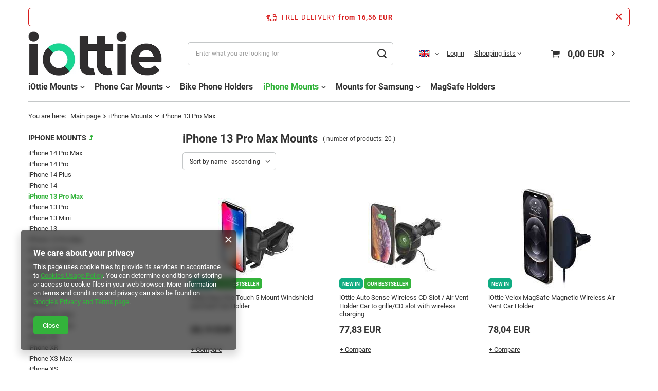

--- FILE ---
content_type: text/html; charset=utf-8
request_url: https://www.iottie.pl/en/menu/iphone-mounts/iphone-13-pro-max-51010
body_size: 16100
content:
<!DOCTYPE html>
<html lang="en" class="--freeShipping --vat --gross " ><head><meta name='viewport' content='user-scalable=no, initial-scale = 1.0, maximum-scale = 1.0, width=device-width, viewport-fit=cover'/> <link rel="preload" crossorigin="anonymous" as="font" href="/gfx/standards/fontello.woff?v=2"><meta http-equiv="Content-Type" content="text/html; charset=utf-8"><meta http-equiv="X-UA-Compatible" content="IE=edge"><title>iPhone Mounts | iPhone 13 Pro Max in the iOttie.pl Shop</title><meta name="description" content="iPhone Mounts | iPhone 13 Pro Max ✅ Store the range of Phone Mounts for Car and Bike at iOttie.pl"><link rel="icon" href="/gfx/eng/favicon.ico"><meta name="theme-color" content="#33b33b"><meta name="msapplication-navbutton-color" content="#33b33b"><meta name="apple-mobile-web-app-status-bar-style" content="#33b33b"><link rel="preload stylesheet" as="style" href="/gfx/eng/style.css.gzip?r=1663152986"><script>var app_shop={urls:{prefix:'data="/gfx/'.replace('data="', '')+'eng/',graphql:'/graphql/v1/'},vars:{priceType:'gross',priceTypeVat:true,productDeliveryTimeAndAvailabilityWithBasket:false,geoipCountryCode:'US',},txt:{priceTypeText:' incl. VAT',},fn:{},fnrun:{},files:[],graphql:{}};const getCookieByName=(name)=>{const value=`; ${document.cookie}`;const parts = value.split(`; ${name}=`);if(parts.length === 2) return parts.pop().split(';').shift();return false;};if(getCookieByName('freeeshipping_clicked')){document.documentElement.classList.remove('--freeShipping');}if(getCookieByName('rabateCode_clicked')){document.documentElement.classList.remove('--rabateCode');}</script><meta name="robots" content="index,follow"><meta name="rating" content="general"><meta name="Author" content="Iottie.pl based on IdoSell - the best online selling solutions for your e-store (www.idosell.com/shop).">
<!-- Begin LoginOptions html -->

<style>
#client_new_social .service_item[data-name="service_Apple"]:before, 
#cookie_login_social_more .service_item[data-name="service_Apple"]:before,
.oscop_contact .oscop_login__service[data-service="Apple"]:before {
    display: block;
    height: 2.6rem;
    content: url('/gfx/standards/apple.svg?r=1743165583');
}
.oscop_contact .oscop_login__service[data-service="Apple"]:before {
    height: auto;
    transform: scale(0.8);
}
#client_new_social .service_item[data-name="service_Apple"]:has(img.service_icon):before,
#cookie_login_social_more .service_item[data-name="service_Apple"]:has(img.service_icon):before,
.oscop_contact .oscop_login__service[data-service="Apple"]:has(img.service_icon):before {
    display: none;
}
</style>

<!-- End LoginOptions html -->

<!-- Open Graph -->
<meta property="og:type" content="website"><meta property="og:url" content="https://www.iottie.pl/en/menu/iphone-mounts/iphone-13-pro-max-51010
"><meta property="og:title" content="iPhone Mounts | iPhone 13 Pro Max in the iOttie.pl Shop"><meta property="og:description" content="iPhone Mounts | iPhone 13 Pro Max ✅ Store the range of Phone Mounts for Car and Bike at iOttie.pl"><meta property="og:site_name" content="Iottie.pl"><meta property="og:locale" content="en_GB"><meta property="og:locale:alternate" content="pl_PL"><meta property="og:locale:alternate" content="de_DE"><meta property="og:image" content="https://www.iottie.pl/hpeciai/fb16f71900c39444cfc7e82845684fe9/pol_pl_iOttie-Easy-One-Touch-5-Uchwyt-Samochodowy-do-Szyby-i-Kokpitu-Dash-Mount-80820_7.jpg"><meta property="og:image:width" content="700"><meta property="og:image:height" content="700"><link rel="manifest" href="https://www.iottie.pl/data/include/pwa/19/manifest.json?t=3"><meta name="apple-mobile-web-app-capable" content="yes"><meta name="apple-mobile-web-app-status-bar-style" content="black"><meta name="apple-mobile-web-app-title" content="www.iottie.pl"><link rel="apple-touch-icon" href="/data/include/pwa/19/icon-128.png"><link rel="apple-touch-startup-image" href="/data/include/pwa/19/logo-512.png" /><meta name="msapplication-TileImage" content="/data/include/pwa/19/icon-144.png"><meta name="msapplication-TileColor" content="#2F3BA2"><meta name="msapplication-starturl" content="/"><script type="application/javascript">var _adblock = true;</script><script async src="/data/include/advertising.js"></script><script type="application/javascript">var statusPWA = {
                online: {
                    txt: "Connected to the Internet",
                    bg: "#5fa341"
                },
                offline: {
                    txt: "No Internet connection",
                    bg: "#eb5467"
                }
            }</script><script async type="application/javascript" src="/ajax/js/pwa_online_bar.js?v=1&r=6"></script>
<!-- End Open Graph -->

<link rel="canonical" href="https://www.iottie.pl/en/menu/iphone-mounts/iphone-13-pro-max-51010" />
<link rel="alternate" hreflang="de" href="https://www.iottie.pl/de/menu/iphone-halterungen/iphone-13-pro-max-51010" />
<link rel="alternate" hreflang="pl" href="https://www.iottie.pl/pl/menu/uchwyty-do-iphone/iphone-13-pro-max-51010" />
<link rel="alternate" hreflang="en" href="https://www.iottie.pl/en/menu/iphone-mounts/iphone-13-pro-max-51010" />
<link rel="preload" as="image" media="(max-width: 420px)" href="/hpeciai/7d5b860f5a91683dadcbd39e1f0b47d9/eng_is_iOttie-Easy-One-Touch-5-Mount-Windshield-and-Dash-Car-Holder-80820jpg"><link rel="preload" as="image" media="(min-width: 420.1px)" href="/hpeciai/7d5b860f5a91683dadcbd39e1f0b47d9/eng_il_iOttie-Easy-One-Touch-5-Mount-Windshield-and-Dash-Car-Holder-80820jpg"><link rel="preload" as="image" media="(max-width: 420px)" href="/hpeciai/c562846d6b398c1697f973fdd6c8627c/eng_is_iOttie-Auto-Sense-Wireless-CD-Slot-Air-Vent-Holder-Car-to-grille-CD-slot-with-wireless-charging-64937jpg"><link rel="preload" as="image" media="(min-width: 420.1px)" href="/hpeciai/c562846d6b398c1697f973fdd6c8627c/eng_il_iOttie-Auto-Sense-Wireless-CD-Slot-Air-Vent-Holder-Car-to-grille-CD-slot-with-wireless-charging-64937jpg"></head><body><div id="container" class="search_page container max-width-1200"><header class=""><script class="ajaxLoad">
                app_shop.vars.vat_registered = "true";
                app_shop.vars.currency_format = "###,##0.00";
                
                    app_shop.vars.currency_before_value = false;
                
                    app_shop.vars.currency_space = true;
                
                app_shop.vars.symbol = "EUR";
                app_shop.vars.id= "EUR";
                app_shop.vars.baseurl = "http://www.iottie.pl/";
                app_shop.vars.sslurl= "https://www.iottie.pl/";
                app_shop.vars.curr_url= "%2Fen%2Fmenu%2Fiphone-mounts%2Fiphone-13-pro-max-51010";
                

                var currency_decimal_separator = ',';
                var currency_grouping_separator = ' ';

                
                    app_shop.vars.blacklist_extension = ["exe","com","swf","js","php"];
                
                    app_shop.vars.blacklist_mime = ["application/javascript","application/octet-stream","message/http","text/javascript","application/x-deb","application/x-javascript","application/x-shockwave-flash","application/x-msdownload"];
                
                    app_shop.urls.contact = "/en/contact";
                </script><div id="viewType" style="display:none"></div><div id="freeShipping" class="freeShipping"><span class="freeShipping__info">Free delivery</span><strong class="freeShipping__val">
						from 
						16,56 EUR</strong><a href="" class="freeShipping__close"></a></div><div id="logo" class="d-flex align-items-center"><a href="https://www.iottie.pl/en/" target="_self"><img src="/data/gfx/mask/eng/logo_19_big.jpg" alt="Phone Car Mounts for iPhone Samsung Dashboard Windshield Vent Bike Mounts" width="450" height="150"></a></div><form action="https://www.iottie.pl/en/search" method="get" id="menu_search" class="menu_search"><a href="#showSearchForm" class="menu_search__mobile"></a><div class="menu_search__block"><div class="menu_search__item --input"><input class="menu_search__input" type="text" name="text" autocomplete="off" placeholder="Enter what you are looking for"><button class="menu_search__submit" type="submit"></button></div><div class="menu_search__item --results search_result"></div></div></form><div id="menu_settings" class="align-items-center justify-content-center justify-content-lg-end"><div class="open_trigger"><span class="d-none d-md-inline-block flag flag_eng"></span><div class="menu_settings_wrapper d-md-none"><div class="menu_settings_inline"><div class="menu_settings_header">
										Language and currency: 
									</div><div class="menu_settings_content"><span class="menu_settings_flag flag flag_eng"></span><strong class="menu_settings_value"><span class="menu_settings_language">en</span><span> | </span><span class="menu_settings_currency">EUR</span></strong></div></div><div class="menu_settings_inline"><div class="menu_settings_header">
										Country of collecting the order: 
									</div><div class="menu_settings_content"><strong class="menu_settings_value">Poland</strong></div></div></div><i class="icon-angle-down d-none d-md-inline-block"></i></div><form action="https://www.iottie.pl/en/settings.html" method="post"><ul class="bg_alter"><li><div class="form-group"><label class="menu_settings_lang_label">Language</label><div class="radio"><label><input type="radio" name="lang" value="pol"><span class="flag flag_pol"></span><span>pl</span></label></div><div class="radio"><label><input type="radio" name="lang" checked value="eng"><span class="flag flag_eng"></span><span>en</span></label></div><div class="radio"><label><input type="radio" name="lang" value="ger"><span class="flag flag_ger"></span><span>de</span></label></div></div></li><li><div class="form-group"><label for="menu_settings_curr">Prices in</label><div class="select-after"><select class="form-control" name="curr" id="menu_settings_curr"><option value="PLN">PLN (1 EUR = 4.2271PLN)
																	</option><option value="EUR" selected>EUR</option><option value="GBP">GBP (1 EUR = 0.8728GBP)
																	</option><option value="USD">USD (1 EUR = 1.1704USD)
																	</option><option value="RON">RON (1 EUR = 5.0953RON)
																	</option></select></div></div><div class="form-group"><label for="menu_settings_country">Country of collecting the order</label><div class="select-after"><select class="form-control" name="country" id="menu_settings_country"><option value="1143020016">Austria</option><option value="1143020022">Belgium</option><option value="1143020033">Bulgaria</option><option value="1143020038">Croatia</option><option value="1143020040">Cyprus</option><option value="1143020041">Czechy</option><option value="1143020042">Denmark</option><option value="1143020051">Estonia</option><option value="1143020056">Finland</option><option value="1143020057">France</option><option value="1143020143">Germany</option><option value="1143020218">Great Britain</option><option value="1143020062">Greece</option><option value="1143020217">Hungary</option><option value="1143020083">Ireland</option><option value="1143020220">Italy</option><option value="1143020118">Latvia</option><option value="1143020116">Lithuania</option><option value="1143020076">Netherlands</option><option value="1143020149">Norway</option><option selected value="1143020003">Poland</option><option value="1143020163">Portugal</option><option value="1143020169">Romania</option><option value="1143020182">Slovakia</option><option value="1143020183">Slovenia</option><option value="1143020075">Spain</option><option value="1143020193">Sweden</option></select></div></div></li><li class="buttons"><button class="btn --solid --large" type="submit">
										Apply changes
									</button></li></ul></form><div id="menu_additional"><a class="account_link" href="https://www.iottie.pl/en/login.html">Log in</a><div class="shopping_list_top" data-empty="true"><a href="https://www.iottie.pl/en/shoppinglist" class="wishlist_link slt_link">Shopping lists</a><div class="slt_lists"><ul class="slt_lists__nav"><li class="slt_lists__nav_item" data-list_skeleton="true" data-list_id="true" data-shared="true"><a class="slt_lists__nav_link" data-list_href="true"><span class="slt_lists__nav_name" data-list_name="true"></span><span class="slt_lists__count" data-list_count="true">0</span></a></li></ul><span class="slt_lists__empty">Add to it products you like and want to buy later.</span></div></div></div></div><div class="shopping_list_top_mobile d-none" data-empty="true"><a href="https://www.iottie.pl/en/shoppinglist" class="sltm_link"></a></div><div class="sl_choose sl_dialog"><div class="sl_choose__wrapper sl_dialog__wrapper p-4 p-md-5"><div class="sl_choose__item --top sl_dialog_close mb-2"><strong class="sl_choose__label">Save to shopping list</strong></div><div class="sl_choose__item --lists" data-empty="true"><div class="sl_choose__list f-group --radio m-0 d-md-flex align-items-md-center justify-content-md-between" data-list_skeleton="true" data-list_id="true" data-shared="true"><input type="radio" name="add" class="sl_choose__input f-control" id="slChooseRadioSelect" data-list_position="true"><label for="slChooseRadioSelect" class="sl_choose__group_label f-label py-4" data-list_position="true"><span class="sl_choose__sub d-flex align-items-center"><span class="sl_choose__name" data-list_name="true"></span><span class="sl_choose__count" data-list_count="true">0</span></span></label><button type="button" class="sl_choose__button --desktop btn --solid">Save</button></div></div><div class="sl_choose__item --create sl_create mt-4"><a href="#new" class="sl_create__link  align-items-center">Create a new shopping list</a><form class="sl_create__form align-items-center"><div class="sl_create__group f-group --small mb-0"><input type="text" class="sl_create__input f-control" required="required"><label class="sl_create__label f-label">New list name</label></div><button type="submit" class="sl_create__button btn --solid ml-2 ml-md-3">Create a list</button></form></div><div class="sl_choose__item --mobile mt-4 d-flex justify-content-center d-md-none"><button class="sl_choose__button --mobile btn --solid --large">Save</button></div></div></div><div id="menu_basket" class="topBasket"><a class="topBasket__sub" href="/basketedit.php"><span class="badge badge-info"></span><strong class="topBasket__price" style="display: none;">0,00 EUR</strong></a><div class="topBasket__details --products" style="display: none;"><div class="topBasket__block --labels"><label class="topBasket__item --name">Product</label><label class="topBasket__item --sum">Quantity</label><label class="topBasket__item --prices">Price</label></div><div class="topBasket__block --products"></div></div><div class="topBasket__details --shipping" style="display: none;"><span class="topBasket__name">Delivery cost from</span><span id="shipppingCost"></span></div><script>
						app_shop.vars.cache_html = true;
					</script></div><nav id="menu_categories" class="wide"><button type="button" class="navbar-toggler"><i class="icon-reorder"></i></button><div class="navbar-collapse" id="menu_navbar"><ul class="navbar-nav mx-md-n2"><li class="nav-item"><a  href="/en/menu/iottie-mounts-50986" target="_self" title="iOttie Mounts" class="nav-link" >iOttie Mounts</a><ul class="navbar-subnav"><li class="nav-item empty"><a class="nav-link" href="/en/menu/iottie-mounts/iottie-easy-one-touch-50993" target="_self">iOttie Easy One Touch</a></li><li class="nav-item empty"><a class="nav-link" href="/en/menu/iottie-mounts/iottie-velox-50994" target="_self">iOttie Velox</a></li><li class="nav-item empty"><a class="nav-link" href="/en/menu/iottie-mounts/iottie-itap-50995" target="_self">iOttie iTap</a></li><li class="nav-item empty"><a class="nav-link" href="/en/menu/iottie-mounts/iottie-auto-sense-50996" target="_self">iOttie Auto Sense</a></li><li class="nav-item empty"><a class="nav-link" href="/en/menu/iottie-mounts/iottie-easy-one-touch-wireless-50997" target="_self">iOttie Easy One Touch Wireless</a></li><li class="nav-item empty"><a class="nav-link" href="/en/menu/iottie-mounts/iottie-itap-wireless-50998" target="_self">iOttie iTap Wireless</a></li></ul></li><li class="nav-item"><a  href="/en/menu/phone-car-mounts-50987" target="_self" title="Phone Car Mounts" class="nav-link" >Phone Car Mounts</a><ul class="navbar-subnav"><li class="nav-item empty"><a class="nav-link" href="/en/menu/phone-car-mounts/windshield-mounts-51000" target="_self">Windshield Mounts</a></li><li class="nav-item empty"><a class="nav-link" href="/en/menu/phone-car-mounts/dashboard-mounts-51001" target="_self">Dashboard Mounts</a></li><li class="nav-item empty"><a class="nav-link" href="/en/menu/phone-car-mounts/air-vent-mounts-51002" target="_self">Air Vent Mounts</a></li><li class="nav-item empty"><a class="nav-link" href="/en/menu/phone-car-mounts/cd-slot-mounts-51003" target="_self">CD Slot Mounts</a></li><li class="nav-item empty"><a class="nav-link" href="/en/menu/phone-car-mounts/inductive-charging-mounts-50990" target="_self">Inductive Charging Mounts</a></li><li class="nav-item empty"><a class="nav-link" href="/en/menu/phone-car-mounts/magnetic-mounts-51153" target="_self">Magnetic Mounts</a></li></ul></li><li class="nav-item"><a  href="/en/menu/bike-phone-holders-50991" target="_self" title="Bike Phone Holders" class="nav-link" >Bike Phone Holders</a></li><li class="nav-item active"><a  href="/en/menu/iphone-mounts-50988" target="_self" title="iPhone Mounts" class="nav-link active" >iPhone Mounts</a><ul class="navbar-subnav"><li class="nav-item empty"><a class="nav-link" href="/en/menu/iphone-mounts/iphone-14-pro-max-51006" target="_self">iPhone 14 Pro Max</a></li><li class="nav-item empty"><a class="nav-link" href="/en/menu/iphone-mounts/iphone-14-pro-51007" target="_self">iPhone 14 Pro</a></li><li class="nav-item empty"><a class="nav-link" href="/en/menu/iphone-mounts/iphone-14-plus-51008" target="_self">iPhone 14 Plus</a></li><li class="nav-item empty"><a class="nav-link" href="/en/menu/iphone-mounts/iphone-14-51009" target="_self">iPhone 14</a></li><li class="nav-item active empty"><a class="nav-link active" href="/en/menu/iphone-mounts/iphone-13-pro-max-51010" target="_self">iPhone 13 Pro Max</a></li><li class="nav-item empty"><a class="nav-link" href="/en/menu/iphone-mounts/iphone-13-pro-51011" target="_self">iPhone 13 Pro</a></li><li class="nav-item empty"><a class="nav-link" href="/en/menu/iphone-mounts/iphone-13-mini-51012" target="_self">iPhone 13 Mini</a></li><li class="nav-item empty"><a class="nav-link" href="/en/menu/iphone-mounts/iphone-13-51013" target="_self">iPhone 13</a></li><li class="nav-item empty"><a class="nav-link" href="/en/menu/iphone-mounts/iphone-12-pro-max-51014" target="_self">iPhone 12 Pro Max</a></li><li class="nav-item empty"><a class="nav-link" href="/en/menu/iphone-mounts/iphone-12-pro-51015" target="_self">iPhone 12 Pro</a></li><li class="nav-item empty"><a class="nav-link" href="/en/menu/iphone-mounts/iphone-12-mini-51016" target="_self">iPhone 12 Mini</a></li><li class="nav-item empty"><a class="nav-link" href="/en/menu/iphone-mounts/iphone-12-51017" target="_self">iPhone 12</a></li><li class="nav-item empty"><a class="nav-link" href="/en/menu/iphone-mounts/iphone-11-pro-max-51018" target="_self">iPhone 11 Pro Max</a></li><li class="nav-item empty"><a class="nav-link" href="/en/menu/iphone-mounts/iphone-11-pro-51019" target="_self">iPhone 11 Pro</a></li><li class="nav-item empty"><a class="nav-link" href="/en/menu/iphone-mounts/iphone-11-51020" target="_self">iPhone 11</a></li><li class="nav-item empty"><a class="nav-link" href="/en/menu/iphone-mounts/iphone-se-2022-51021" target="_self">iPhone SE 2022</a></li><li class="nav-item empty"><a class="nav-link" href="/en/menu/iphone-mounts/iphone-se-2020-51022" target="_self">iPhone SE 2020</a></li><li class="nav-item empty"><a class="nav-link" href="/en/menu/iphone-mounts/iphone-se-51023" target="_self">iPhone SE</a></li><li class="nav-item empty"><a class="nav-link" href="/en/menu/iphone-mounts/iphone-xr-51024" target="_self">iPhone XR</a></li><li class="nav-item empty"><a class="nav-link" href="/en/menu/iphone-mounts/iphone-xs-max-51025" target="_self">iPhone XS Max</a></li><li class="nav-item empty"><a class="nav-link" href="/en/menu/iphone-mounts/iphone-xs-51026" target="_self">iPhone XS</a></li><li class="nav-item empty"><a class="nav-link" href="/en/menu/iphone-mounts/iphone-x-51027" target="_self">iPhone X</a></li><li class="nav-item empty"><a class="nav-link" href="/en/menu/iphone-mounts/iphone-8-plus-51028" target="_self">iPhone 8 Plus</a></li><li class="nav-item empty"><a class="nav-link" href="/en/menu/iphone-mounts/iphone-8-51029" target="_self">iPhone 8</a></li><li class="nav-item empty"><a class="nav-link" href="/en/menu/iphone-mounts/iphone-7-plus-51030" target="_self">iPhone 7 Plus</a></li><li class="nav-item empty"><a class="nav-link" href="/en/menu/iphone-mounts/iphone-7-51031" target="_self">iPhone 7</a></li><li class="nav-item empty"><a class="nav-link" href="/en/menu/iphone-mounts/iphone-6s-51032" target="_self">iPhone 6S</a></li><li class="nav-item empty"><a class="nav-link" href="/en/menu/iphone-mounts/iphone-6-51033" target="_self">iPhone 6</a></li><li class="nav-item empty"><a class="nav-link" href="/en/menu/iphone-mounts/iphone-5s-51034" target="_self">iPhone 5S</a></li><li class="nav-item empty"><a class="nav-link" href="/en/menu/iphone-mounts/iphone-15-79485" target="_self">iPhone 15</a></li><li class="nav-item empty"><a class="nav-link" href="/en/menu/iphone-mounts/iphone-15-plus-79486" target="_self">iPhone 15 Plus</a></li><li class="nav-item empty"><a class="nav-link" href="/en/menu/iphone-mounts/iphone-15-pro-79487" target="_self">iPhone 15 Pro</a></li><li class="nav-item empty"><a class="nav-link" href="/en/menu/iphone-mounts/iphone-15-pro-max-79488" target="_self">iPhone 15 Pro Max</a></li><li class="nav-item empty"><a class="nav-link" href="/en/menu/iphone-mounts/iphone-16-79489" target="_self">iPhone 16</a></li><li class="nav-item empty"><a class="nav-link" href="/en/menu/iphone-mounts/iphone-16-plus-79490" target="_self">iPhone 16 Plus</a></li><li class="nav-item empty"><a class="nav-link" href="/en/menu/iphone-mounts/iphone-16-pro-79491" target="_self">iPhone 16 Pro</a></li><li class="nav-item empty"><a class="nav-link" href="/en/menu/iphone-mounts/iphone-16-pro-max-79492" target="_self">iPhone 16 Pro Max</a></li></ul></li><li class="nav-item"><a  href="/en/menu/mounts-for-samsung-50989" target="_self" title="Mounts for Samsung" class="nav-link" >Mounts for Samsung</a><ul class="navbar-subnav"><li class="nav-item empty"><a class="nav-link" href="/en/menu/mounts-for-samsung/samsung-s23-ultra-53337" target="_self">Samsung S23 Ultra</a></li><li class="nav-item empty"><a class="nav-link" href="/en/menu/mounts-for-samsung/samsung-s23-plus-53336" target="_self">Samsung S23 Plus</a></li><li class="nav-item empty"><a class="nav-link" href="/en/menu/mounts-for-samsung/samsung-s23-53335" target="_self">Samsung S23</a></li><li class="nav-item empty"><a class="nav-link" href="/en/menu/mounts-for-samsung/samsung-s22-51035" target="_self">Samsung S22</a></li><li class="nav-item empty"><a class="nav-link" href="/en/menu/mounts-for-samsung/samsung-s22-plus-51036" target="_self">Samsung S22 Plus</a></li><li class="nav-item empty"><a class="nav-link" href="/en/menu/mounts-for-samsung/samsung-s22-ultra-51037" target="_self">Samsung S22 Ultra</a></li><li class="nav-item empty"><a class="nav-link" href="/en/menu/mounts-for-samsung/samsung-s21-fe-51038" target="_self">Samsung S21 FE</a></li><li class="nav-item empty"><a class="nav-link" href="/en/menu/mounts-for-samsung/samsung-s21-ultra-51039" target="_self">Samsung S21 Ultra</a></li><li class="nav-item empty"><a class="nav-link" href="/en/menu/mounts-for-samsung/samsung-s21-plus-51040" target="_self">Samsung S21 Plus</a></li><li class="nav-item empty"><a class="nav-link" href="/en/menu/mounts-for-samsung/samsung-s21-51041" target="_self">Samsung S21</a></li><li class="nav-item empty"><a class="nav-link" href="/en/menu/mounts-for-samsung/samsung-s20-ultra-51042" target="_self">Samsung S20 Ultra</a></li><li class="nav-item empty"><a class="nav-link" href="/en/menu/mounts-for-samsung/samsung-s20-plus-51043" target="_self">Samsung S20 Plus</a></li><li class="nav-item empty"><a class="nav-link" href="/en/menu/mounts-for-samsung/samsung-s20-fe-51044" target="_self">Samsung S20 FE</a></li><li class="nav-item empty"><a class="nav-link" href="/en/menu/mounts-for-samsung/samsung-s10-plus-51045" target="_self">Samsung S10 Plus</a></li><li class="nav-item empty"><a class="nav-link" href="/en/menu/mounts-for-samsung/samsung-s10-lite-51046" target="_self">Samsung S10 Lite</a></li><li class="nav-item empty"><a class="nav-link" href="/en/menu/mounts-for-samsung/samsung-s10e-51047" target="_self">Samsung S10e</a></li><li class="nav-item empty"><a class="nav-link" href="/en/menu/mounts-for-samsung/samsung-s10-51048" target="_self">Samsung S10</a></li><li class="nav-item empty"><a class="nav-link" href="/en/menu/mounts-for-samsung/samsung-s9-plus-51049" target="_self">Samsung S9 Plus</a></li><li class="nav-item empty"><a class="nav-link" href="/en/menu/mounts-for-samsung/samsung-s9-51050" target="_self">Samsung S9</a></li><li class="nav-item empty"><a class="nav-link" href="/en/menu/mounts-for-samsung/samsung-s8-plus-51051" target="_self">Samsung S8 Plus</a></li><li class="nav-item empty"><a class="nav-link" href="/en/menu/mounts-for-samsung/samsung-s8-51052" target="_self">Samsung S8</a></li><li class="nav-item empty"><a class="nav-link" href="/en/menu/mounts-for-samsung/samsung-s7-51053" target="_self">Samsung S7</a></li><li class="nav-item empty"><a class="nav-link" href="/en/menu/mounts-for-samsung/samsung-note-20-ultra-51054" target="_self">Samsung Note 20 Ultra</a></li><li class="nav-item empty"><a class="nav-link" href="/en/menu/mounts-for-samsung/samsung-note-20-51055" target="_self">Samsung Note 20</a></li><li class="nav-item empty"><a class="nav-link" href="/en/menu/mounts-for-samsung/samsung-note-10-plus-51056" target="_self">Samsung Note 10 Plus</a></li><li class="nav-item empty"><a class="nav-link" href="/en/menu/mounts-for-samsung/samsung-note-10-51057" target="_self">Samsung Note 10</a></li><li class="nav-item empty"><a class="nav-link" href="/en/menu/mounts-for-samsung/samsung-a73-51059" target="_self">Samsung A73</a></li><li class="nav-item empty"><a class="nav-link" href="/en/menu/mounts-for-samsung/samsung-a53-51062" target="_self">Samsung A53</a></li><li class="nav-item empty"><a class="nav-link" href="/en/menu/mounts-for-samsung/samsung-a52-5g-51081" target="_self">Samsung A52 5G </a></li><li class="nav-item empty"><a class="nav-link" href="/en/menu/mounts-for-samsung/samsung-a52-51065" target="_self">Samsung A52</a></li><li class="nav-item empty"><a class="nav-link" href="/en/menu/mounts-for-samsung/samsung-a42-5g-51069" target="_self">Samsung A42 5G</a></li><li class="nav-item empty"><a class="nav-link" href="/en/menu/mounts-for-samsung/samsung-a33-51071" target="_self">Samsung A33</a></li><li class="nav-item empty"><a class="nav-link" href="/en/menu/mounts-for-samsung/samsung-a32-51073" target="_self">Samsung A32</a></li><li class="nav-item empty"><a class="nav-link" href="/en/menu/mounts-for-samsung/samsung-a23-51075" target="_self">Samsung A23</a></li><li class="nav-item empty"><a class="nav-link" href="/en/menu/mounts-for-samsung/samsung-a13-51078" target="_self">Samsung A13</a></li><li class="nav-item empty"><a class="nav-link" href="/en/menu/mounts-for-samsung/samsung-m53-5g-51080" target="_self">Samsung M53 5G</a></li><li class="nav-item empty"><a class="nav-link" href="/en/menu/mounts-for-samsung/samsung-m23-51085" target="_self">Samsung M23</a></li><li class="nav-item empty"><a class="nav-link" href="/en/menu/mounts-for-samsung/samsung-z-flip-4-51090" target="_self">Samsung Z Flip 4</a></li><li class="nav-item empty"><a class="nav-link" href="/en/menu/mounts-for-samsung/samsung-z-flip-3-51091" target="_self">Samsung Z Flip 3</a></li><li class="nav-item empty"><a class="nav-link" href="/en/menu/mounts-for-samsung/samsung-z-fold-4-51092" target="_self">Samsung Z Fold 4</a></li><li class="nav-item empty"><a class="nav-link" href="/en/menu/mounts-for-samsung/samsung-z-fold-3-51093" target="_self">Samsung Z Fold 3</a></li><li class="nav-item empty"><a class="nav-link" href="/en/menu/mounts-for-samsung/samsung-z-fold-2-51094" target="_self">Samsung Z Fold 2</a></li><li class="nav-item empty"><a class="nav-link" href="/en/menu/mounts-for-samsung/s24-79503" target="_self">S24</a></li><li class="nav-item empty"><a class="nav-link" href="/en/menu/mounts-for-samsung/s24-plus-79504" target="_self">S24 Plus</a></li><li class="nav-item empty"><a class="nav-link" href="/en/menu/mounts-for-samsung/s24-ultra-79505" target="_self">S24 Ultra</a></li></ul></li><li class="nav-item"><a  href="/en/menu/magsafe-holders-50992" target="_self" title="MagSafe Holders" class="nav-link" >MagSafe Holders</a></li></ul></div></nav><div id="breadcrumbs" class="breadcrumbs"><div class="back_button"><button id="back_button"><i class="icon-angle-left"></i> Back</button></div><div class="list_wrapper"><ol><li><span>You are here:  </span></li><li class="bc-main"><span><a href="/">Main page</a></span></li><li class="bc-item-1 --more"><a href="/en/menu/iphone-mounts-50988">iPhone Mounts</a><ul class="breadcrumbs__sub"><li class="breadcrumbs__item"><a class="breadcrumbs__link --link" href="/en/menu/iphone-mounts/iphone-14-pro-max-51006">iPhone 14 Pro Max</a></li><li class="breadcrumbs__item"><a class="breadcrumbs__link --link" href="/en/menu/iphone-mounts/iphone-14-pro-51007">iPhone 14 Pro</a></li><li class="breadcrumbs__item"><a class="breadcrumbs__link --link" href="/en/menu/iphone-mounts/iphone-14-plus-51008">iPhone 14 Plus</a></li><li class="breadcrumbs__item"><a class="breadcrumbs__link --link" href="/en/menu/iphone-mounts/iphone-14-51009">iPhone 14</a></li><li class="breadcrumbs__item"><a class="breadcrumbs__link --link" href="/en/menu/iphone-mounts/iphone-13-pro-max-51010">iPhone 13 Pro Max</a></li><li class="breadcrumbs__item"><a class="breadcrumbs__link --link" href="/en/menu/iphone-mounts/iphone-13-pro-51011">iPhone 13 Pro</a></li><li class="breadcrumbs__item"><a class="breadcrumbs__link --link" href="/en/menu/iphone-mounts/iphone-13-mini-51012">iPhone 13 Mini</a></li><li class="breadcrumbs__item"><a class="breadcrumbs__link --link" href="/en/menu/iphone-mounts/iphone-13-51013">iPhone 13</a></li><li class="breadcrumbs__item"><a class="breadcrumbs__link --link" href="/en/menu/iphone-mounts/iphone-12-pro-max-51014">iPhone 12 Pro Max</a></li><li class="breadcrumbs__item"><a class="breadcrumbs__link --link" href="/en/menu/iphone-mounts/iphone-12-pro-51015">iPhone 12 Pro</a></li><li class="breadcrumbs__item"><a class="breadcrumbs__link --link" href="/en/menu/iphone-mounts/iphone-12-mini-51016">iPhone 12 Mini</a></li><li class="breadcrumbs__item"><a class="breadcrumbs__link --link" href="/en/menu/iphone-mounts/iphone-12-51017">iPhone 12</a></li><li class="breadcrumbs__item"><a class="breadcrumbs__link --link" href="/en/menu/iphone-mounts/iphone-11-pro-max-51018">iPhone 11 Pro Max</a></li><li class="breadcrumbs__item"><a class="breadcrumbs__link --link" href="/en/menu/iphone-mounts/iphone-11-pro-51019">iPhone 11 Pro</a></li><li class="breadcrumbs__item"><a class="breadcrumbs__link --link" href="/en/menu/iphone-mounts/iphone-11-51020">iPhone 11</a></li><li class="breadcrumbs__item"><a class="breadcrumbs__link --link" href="/en/menu/iphone-mounts/iphone-se-2022-51021">iPhone SE 2022</a></li><li class="breadcrumbs__item"><a class="breadcrumbs__link --link" href="/en/menu/iphone-mounts/iphone-se-2020-51022">iPhone SE 2020</a></li><li class="breadcrumbs__item"><a class="breadcrumbs__link --link" href="/en/menu/iphone-mounts/iphone-se-51023">iPhone SE</a></li><li class="breadcrumbs__item"><a class="breadcrumbs__link --link" href="/en/menu/iphone-mounts/iphone-xr-51024">iPhone XR</a></li><li class="breadcrumbs__item"><a class="breadcrumbs__link --link" href="/en/menu/iphone-mounts/iphone-xs-max-51025">iPhone XS Max</a></li><li class="breadcrumbs__item"><a class="breadcrumbs__link --link" href="/en/menu/iphone-mounts/iphone-xs-51026">iPhone XS</a></li><li class="breadcrumbs__item"><a class="breadcrumbs__link --link" href="/en/menu/iphone-mounts/iphone-x-51027">iPhone X</a></li><li class="breadcrumbs__item"><a class="breadcrumbs__link --link" href="/en/menu/iphone-mounts/iphone-8-plus-51028">iPhone 8 Plus</a></li><li class="breadcrumbs__item"><a class="breadcrumbs__link --link" href="/en/menu/iphone-mounts/iphone-8-51029">iPhone 8</a></li><li class="breadcrumbs__item"><a class="breadcrumbs__link --link" href="/en/menu/iphone-mounts/iphone-7-plus-51030">iPhone 7 Plus</a></li><li class="breadcrumbs__item"><a class="breadcrumbs__link --link" href="/en/menu/iphone-mounts/iphone-7-51031">iPhone 7</a></li><li class="breadcrumbs__item"><a class="breadcrumbs__link --link" href="/en/menu/iphone-mounts/iphone-6s-51032">iPhone 6S</a></li><li class="breadcrumbs__item"><a class="breadcrumbs__link --link" href="/en/menu/iphone-mounts/iphone-6-51033">iPhone 6</a></li><li class="breadcrumbs__item"><a class="breadcrumbs__link --link" href="/en/menu/iphone-mounts/iphone-5s-51034">iPhone 5S</a></li><li class="breadcrumbs__item"><a class="breadcrumbs__link --link" href="/en/menu/iphone-mounts/iphone-15-79485">iPhone 15</a></li><li class="breadcrumbs__item"><a class="breadcrumbs__link --link" href="/en/menu/iphone-mounts/iphone-15-plus-79486">iPhone 15 Plus</a></li><li class="breadcrumbs__item"><a class="breadcrumbs__link --link" href="/en/menu/iphone-mounts/iphone-15-pro-79487">iPhone 15 Pro</a></li><li class="breadcrumbs__item"><a class="breadcrumbs__link --link" href="/en/menu/iphone-mounts/iphone-15-pro-max-79488">iPhone 15 Pro Max</a></li><li class="breadcrumbs__item"><a class="breadcrumbs__link --link" href="/en/menu/iphone-mounts/iphone-16-79489">iPhone 16</a></li><li class="breadcrumbs__item"><a class="breadcrumbs__link --link" href="/en/menu/iphone-mounts/iphone-16-plus-79490">iPhone 16 Plus</a></li><li class="breadcrumbs__item"><a class="breadcrumbs__link --link" href="/en/menu/iphone-mounts/iphone-16-pro-79491">iPhone 16 Pro</a></li><li class="breadcrumbs__item"><a class="breadcrumbs__link --link" href="/en/menu/iphone-mounts/iphone-16-pro-max-79492">iPhone 16 Pro Max</a></li></ul></li><li class="bc-item-2 bc-active"><span>iPhone 13 Pro Max</span></li></ol></div></div></header><div id="layout" class="row clearfix"><aside class="col-3 col-xl-2"><section class="shopping_list_menu"><div class="shopping_list_menu__block --lists slm_lists" data-empty="true"><span class="slm_lists__label">Shopping lists</span><ul class="slm_lists__nav"><li class="slm_lists__nav_item" data-list_skeleton="true" data-list_id="true" data-shared="true"><a class="slm_lists__nav_link" data-list_href="true"><span class="slm_lists__nav_name" data-list_name="true"></span><span class="slm_lists__count" data-list_count="true">0</span></a></li><li class="slm_lists__nav_header"><span class="slm_lists__label">Shopping lists</span></li></ul><a href="#manage" class="slm_lists__manage d-none align-items-center d-md-flex">Manage your lists</a></div><div class="shopping_list_menu__block --bought slm_bought"><a class="slm_bought__link d-flex" href="https://www.iottie.pl/en/products-bought.html">
						List of purchased products
					</a></div><div class="shopping_list_menu__block --info slm_info"><strong class="slm_info__label d-block mb-3">How does a shopping list work?</strong><ul class="slm_info__list"><li class="slm_info__list_item d-flex mb-3">
							Once logged in, you can place and store any number of products on your shopping list indefinitely.
						</li><li class="slm_info__list_item d-flex mb-3">
							Adding a product to your shopping list does not automatically mean you have reserved it.
						</li><li class="slm_info__list_item d-flex mb-3">
							For non-logged-in customers the shopping list is stored until the session expires (about 24h).
						</li></ul></div></section><div id="mobileCategories" class="mobileCategories"><div class="mobileCategories__item --menu"><a class="mobileCategories__link --active" href="#" data-ids="#menu_search,.shopping_list_menu,#menu_search,#menu_navbar,#menu_navbar3, #menu_blog">
                            Menu
                        </a></div><div class="mobileCategories__item --account"><a class="mobileCategories__link" href="#" data-ids="#menu_contact,#login_menu_block">
                            Account
                        </a></div><div class="mobileCategories__item --settings"><a class="mobileCategories__link" href="#" data-ids="#menu_settings">
                                Settings
                            </a></div></div><div class="setMobileGrid" data-item="#menu_navbar"></div><div class="setMobileGrid" data-item="#menu_navbar3" data-ismenu1="true"></div><div class="setMobileGrid" data-item="#menu_blog"></div><div class="login_menu_block d-lg-none" id="login_menu_block"><a class="sign_in_link" href="/login.php" title=""><i class="icon-user"></i><span>Log in</span></a><a class="registration_link" href="/client-new.php?register" title=""><i class="icon-lock"></i><span>Register</span></a><a class="order_status_link" href="/order-open.php" title=""><i class="icon-globe"></i><span>Check the order status</span></a></div><div class="setMobileGrid" data-item="#menu_contact"></div><div class="setMobileGrid" data-item="#menu_settings"></div><div id="menu_categories2" class="mb-4"><a class="menu_categories_label menu_go_up" href="/en/menu/iphone-mounts-50988">iPhone Mounts</a><ul><li><a href="/en/menu/iphone-mounts/iphone-14-pro-max-51006" target="_self">iPhone 14 Pro Max</a></li><li><a href="/en/menu/iphone-mounts/iphone-14-pro-51007" target="_self">iPhone 14 Pro</a></li><li><a href="/en/menu/iphone-mounts/iphone-14-plus-51008" target="_self">iPhone 14 Plus</a></li><li><a href="/en/menu/iphone-mounts/iphone-14-51009" target="_self">iPhone 14</a></li><li><a href="/en/menu/iphone-mounts/iphone-13-pro-max-51010" target="_self" class="active">iPhone 13 Pro Max</a></li><li><a href="/en/menu/iphone-mounts/iphone-13-pro-51011" target="_self">iPhone 13 Pro</a></li><li><a href="/en/menu/iphone-mounts/iphone-13-mini-51012" target="_self">iPhone 13 Mini</a></li><li><a href="/en/menu/iphone-mounts/iphone-13-51013" target="_self">iPhone 13</a></li><li><a href="/en/menu/iphone-mounts/iphone-12-pro-max-51014" target="_self">iPhone 12 Pro Max</a></li><li><a href="/en/menu/iphone-mounts/iphone-12-pro-51015" target="_self">iPhone 12 Pro</a></li><li><a href="/en/menu/iphone-mounts/iphone-12-mini-51016" target="_self">iPhone 12 Mini</a></li><li><a href="/en/menu/iphone-mounts/iphone-12-51017" target="_self">iPhone 12</a></li><li><a href="/en/menu/iphone-mounts/iphone-11-pro-max-51018" target="_self">iPhone 11 Pro Max</a></li><li><a href="/en/menu/iphone-mounts/iphone-11-pro-51019" target="_self">iPhone 11 Pro</a></li><li><a href="/en/menu/iphone-mounts/iphone-11-51020" target="_self">iPhone 11</a></li><li><a href="/en/menu/iphone-mounts/iphone-se-2022-51021" target="_self">iPhone SE 2022</a></li><li><a href="/en/menu/iphone-mounts/iphone-se-2020-51022" target="_self">iPhone SE 2020</a></li><li><a href="/en/menu/iphone-mounts/iphone-se-51023" target="_self">iPhone SE</a></li><li><a href="/en/menu/iphone-mounts/iphone-xr-51024" target="_self">iPhone XR</a></li><li><a href="/en/menu/iphone-mounts/iphone-xs-max-51025" target="_self">iPhone XS Max</a></li><li><a href="/en/menu/iphone-mounts/iphone-xs-51026" target="_self">iPhone XS</a></li><li><a href="/en/menu/iphone-mounts/iphone-x-51027" target="_self">iPhone X</a></li><li><a href="/en/menu/iphone-mounts/iphone-8-plus-51028" target="_self">iPhone 8 Plus</a></li><li><a href="/en/menu/iphone-mounts/iphone-8-51029" target="_self">iPhone 8</a></li><li><a href="/en/menu/iphone-mounts/iphone-7-plus-51030" target="_self">iPhone 7 Plus</a></li><li><a href="/en/menu/iphone-mounts/iphone-7-51031" target="_self">iPhone 7</a></li><li><a href="/en/menu/iphone-mounts/iphone-6s-51032" target="_self">iPhone 6S</a></li><li><a href="/en/menu/iphone-mounts/iphone-6-51033" target="_self">iPhone 6</a></li><li><a href="/en/menu/iphone-mounts/iphone-5s-51034" target="_self">iPhone 5S</a></li><li><a href="/en/menu/iphone-mounts/iphone-15-79485" target="_self">iPhone 15</a></li><li><a href="/en/menu/iphone-mounts/iphone-15-plus-79486" target="_self">iPhone 15 Plus</a></li><li><a href="/en/menu/iphone-mounts/iphone-15-pro-79487" target="_self">iPhone 15 Pro</a></li><li><a href="/en/menu/iphone-mounts/iphone-15-pro-max-79488" target="_self">iPhone 15 Pro Max</a></li><li><a href="/en/menu/iphone-mounts/iphone-16-79489" target="_self">iPhone 16</a></li><li><a href="/en/menu/iphone-mounts/iphone-16-plus-79490" target="_self">iPhone 16 Plus</a></li><li><a href="/en/menu/iphone-mounts/iphone-16-pro-79491" target="_self">iPhone 16 Pro</a></li><li><a href="/en/menu/iphone-mounts/iphone-16-pro-max-79492" target="_self">iPhone 16 Pro Max</a></li></ul></div></aside><div id="content" class="col-xl-10 col-md-9 col-12"><section class="search_name"><h1 class="search_name__label headline"><span class="headline__name">iPhone 13 Pro Max Mounts</span></h1><span class="search_name__total">( number of products: <span class="search_name__total_value">20</span> )</span></section><div id="paging_setting_top" class="s_paging"><form class="s_paging__item --sort" action="/settings.php"><select class="s_paging__select --order --small-md" id="select_top_sort" name="sort_order"><option value="name-a" class="option_name-a">Sort by name - ascending</option><option value="name-d" class="option_name-d">Sort by  name - descending</option><option value="price-a" class="option_price-a">Sort by price - ascending</option><option value="price-d" class="option_price-d">Sort by price - descending</option><option value="date-a" class="option_date-a">Sort by date - ascending</option><option value="date-d" class="option_date-d">Sort by date - descending</option></select></form></div><div id="menu_compare_product" class="compare pt-2 mb-2 pt-sm-3 mb-sm-3" style="display: none;"><div class="compare__label d-none d-sm-block">Add to compare</div><div class="compare__sub"></div><div class="compare__buttons"><a class="compare__button btn --solid --secondary" href="https://www.iottie.pl/en/product-compare.html" title="Compare all products" target="_blank"><span>Compare products </span><span class="d-sm-none">(0)</span></a><a class="compare__button --remove btn d-none d-sm-block" href="https://www.iottie.pl/en/settings.html?comparers=remove&amp;product=###" title="Delete all products">
                        Remove products
                    </a></div><script>
                        var cache_html = true;
                    </script></div><section id="search" class="search products d-flex flex-wrap mb-2 mb-sm-3"><div class="product col-6 col-sm-4 col-xl-3 pt-3 pb-md-3" data-product_id="80820" data-product_page="0" data-product_first="true"><a class="product__icon d-flex justify-content-center align-items-center" data-product-id="80820" href="https://www.iottie.pl/en/products/iottie-mounts/iottie-easy-one-touch/iottie-easy-one-touch-5-mount-windshield-and-dash-car-holder-80820" title="iOttie Easy One Touch 5 Mount Windshield and Dash Car Holder"><picture><source media="(max-width: 420px)" srcset="/hpeciai/7d5b860f5a91683dadcbd39e1f0b47d9/eng_is_iOttie-Easy-One-Touch-5-Mount-Windshield-and-Dash-Car-Holder-80820jpg"></source><img src="/hpeciai/7d5b860f5a91683dadcbd39e1f0b47d9/eng_il_iOttie-Easy-One-Touch-5-Mount-Windshield-and-Dash-Car-Holder-80820jpg" alt="iOttie Easy One Touch 5 Mount Windshield and Dash Car Holder"></picture><strong class="label_icons"><span class="label --new">
													New in
												</span><span class="label --bestseller">
																Our bestseller
															</span></strong></a><h3><a class="product__name" href="https://www.iottie.pl/en/products/iottie-mounts/iottie-easy-one-touch/iottie-easy-one-touch-5-mount-windshield-and-dash-car-holder-80820" title="iOttie Easy One Touch 5 Mount Windshield and Dash Car Holder">iOttie Easy One Touch 5 Mount Windshield and Dash Car Holder</a></h3><div class="product__prices"><strong class="price">28,15 EUR<span class="price__unit"> / </span><span class="price_vat"> incl. VAT</span></strong></div><div class="product__compare --has-child"><a class="product__compare_item --add btn" rel="nofollow" href="https://www.iottie.pl/en/settings.html?comparers=add&amp;product=80820" title="Click to add a product to compare">+ Compare</a></div></div><div class="product col-6 col-sm-4 col-xl-3 pt-3 pb-md-3" data-product_id="64937" data-product_page="0"><a class="product__icon d-flex justify-content-center align-items-center" data-product-id="64937" href="https://www.iottie.pl/en/products/phone-car-mounts/inductive-charging-mounts/iottie-auto-sense-wireless-cd-slot-air-vent-holder-car-to-grille-cd-slot-with-wireless-charging-64937" title="iOttie Auto Sense Wireless CD Slot / Air Vent Holder Car to grille/CD slot with wireless charging"><picture><source media="(max-width: 420px)" srcset="/hpeciai/c562846d6b398c1697f973fdd6c8627c/eng_is_iOttie-Auto-Sense-Wireless-CD-Slot-Air-Vent-Holder-Car-to-grille-CD-slot-with-wireless-charging-64937jpg"></source><img src="/hpeciai/c562846d6b398c1697f973fdd6c8627c/eng_il_iOttie-Auto-Sense-Wireless-CD-Slot-Air-Vent-Holder-Car-to-grille-CD-slot-with-wireless-charging-64937jpg" alt="iOttie Auto Sense Wireless CD Slot / Air Vent Holder Car to grille/CD slot with wireless charging"></picture><strong class="label_icons"><span class="label --new">
													New in
												</span><span class="label --bestseller">
																Our bestseller
															</span></strong></a><h3><a class="product__name" href="https://www.iottie.pl/en/products/phone-car-mounts/inductive-charging-mounts/iottie-auto-sense-wireless-cd-slot-air-vent-holder-car-to-grille-cd-slot-with-wireless-charging-64937" title="iOttie Auto Sense Wireless CD Slot / Air Vent Holder Car to grille/CD slot with wireless charging">iOttie Auto Sense Wireless CD Slot / Air Vent Holder Car to grille/CD slot with wireless charging</a></h3><div class="product__prices"><strong class="price">77,83 EUR<span class="price__unit"> / </span><span class="price_vat"> incl. VAT</span></strong></div><div class="product__compare --has-child"><a class="product__compare_item --add btn" rel="nofollow" href="https://www.iottie.pl/en/settings.html?comparers=add&amp;product=64937" title="Click to add a product to compare">+ Compare</a></div></div><div class="product col-6 col-sm-4 col-xl-3 pt-3 pb-md-3" data-product_id="122240" data-product_page="0"><a class="product__icon d-flex justify-content-center align-items-center" data-product-id="122240" href="https://www.iottie.pl/en/products/phone-car-mounts/inductive-charging-mounts/iottie-velox-magsafe-magnetic-wireless-air-vent-car-holder-122240" title="iOttie Velox MagSafe Magnetic Wireless Air Vent Car Holder"><picture><source media="(max-width: 420px)" data-srcset="/hpeciai/a809d987dbcc2303ac7eee8804c92457/eng_is_iOttie-Velox-MagSafe-Magnetic-Wireless-Air-Vent-Car-Holder-122240jpg"></source><img src="/gfx/standards/loader.gif?r=1663152941" alt="iOttie Velox MagSafe Magnetic Wireless Air Vent Car Holder" class="b-lazy" data-src="/hpeciai/9e876794ccd20fe620cba23bab0f59a4/eng_il_iOttie-Velox-MagSafe-Magnetic-Wireless-Air-Vent-Car-Holder-122240jpg"></picture><strong class="label_icons"><span class="label --new">
													New in
												</span></strong></a><h3><a class="product__name" href="https://www.iottie.pl/en/products/phone-car-mounts/inductive-charging-mounts/iottie-velox-magsafe-magnetic-wireless-air-vent-car-holder-122240" title="iOttie Velox MagSafe Magnetic Wireless Air Vent Car Holder">iOttie Velox MagSafe Magnetic Wireless Air Vent Car Holder</a></h3><div class="product__prices"><strong class="price">78,04 EUR<span class="price__unit"> / </span><span class="price_vat"> incl. VAT</span></strong></div><div class="product__compare --has-child"><a class="product__compare_item --add btn" rel="nofollow" href="https://www.iottie.pl/en/settings.html?comparers=add&amp;product=122240" title="Click to add a product to compare">+ Compare</a></div></div><div class="product col-6 col-sm-4 col-xl-3 pt-3 pb-md-3" data-product_id="64926" data-product_page="0"><a class="product__icon d-flex justify-content-center align-items-center" data-product-id="64926" href="https://www.iottie.pl/en/products/phone-car-mounts/inductive-charging-mounts/iottie-auto-sense-wireless-qi-mount-car-with-wireless-charging-64926" title="iOttie Auto Sense Wireless Qi Mount Car with wireless charging"><picture><source media="(max-width: 420px)" data-srcset="/hpeciai/8ef335ea2b27275a38b15676e353a78c/eng_is_iOttie-Auto-Sense-Wireless-Qi-Mount-Car-with-wireless-charging-64926jpg"></source><img src="/gfx/standards/loader.gif?r=1663152941" alt="iOttie Auto Sense Wireless Qi Mount Car with wireless charging" class="b-lazy" data-src="/hpeciai/8ef335ea2b27275a38b15676e353a78c/eng_il_iOttie-Auto-Sense-Wireless-Qi-Mount-Car-with-wireless-charging-64926jpg"></picture><strong class="label_icons"><span class="label --new">
													New in
												</span><span class="label --bestseller">
																Our bestseller
															</span></strong></a><h3><a class="product__name" href="https://www.iottie.pl/en/products/phone-car-mounts/inductive-charging-mounts/iottie-auto-sense-wireless-qi-mount-car-with-wireless-charging-64926" title="iOttie Auto Sense Wireless Qi Mount Car with wireless charging">iOttie Auto Sense Wireless Qi Mount Car with wireless charging</a></h3><div class="product__prices"><strong class="price">77,83 EUR<span class="price__unit"> / </span><span class="price_vat"> incl. VAT</span></strong></div><div class="product__compare --has-child"><a class="product__compare_item --add btn" rel="nofollow" href="https://www.iottie.pl/en/settings.html?comparers=add&amp;product=64926" title="Click to add a product to compare">+ Compare</a></div></div><div class="product col-6 col-sm-4 col-xl-3 pt-3 pb-md-3" data-product_id="49564" data-product_page="0"><a class="product__icon d-flex justify-content-center align-items-center" data-product-id="49564" href="https://www.iottie.pl/en/products/phone-car-mounts/inductive-charging-mounts/iottie-itap-2-wireless-mount-magnetic-air-vent-49564" title="iOttie iTap 2 Wireless Mount Magnetic Air Vent"><picture><source media="(max-width: 420px)" data-srcset="/hpeciai/0d881c40e8c1d2cee8b8eda09b208d80/eng_is_iOttie-iTap-2-Wireless-Mount-Magnetic-Air-Vent-49564png"></source><img src="/gfx/standards/loader.gif?r=1663152941" alt="iOttie iTap 2 Wireless Mount Magnetic Air Vent" class="b-lazy" data-src="/hpeciai/0d881c40e8c1d2cee8b8eda09b208d80/eng_il_iOttie-iTap-2-Wireless-Mount-Magnetic-Air-Vent-49564png"></picture><strong class="label_icons"><span class="label --new">
													New in
												</span></strong></a><h3><a class="product__name" href="https://www.iottie.pl/en/products/phone-car-mounts/inductive-charging-mounts/iottie-itap-2-wireless-mount-magnetic-air-vent-49564" title="iOttie iTap 2 Wireless Mount Magnetic Air Vent">iOttie iTap 2 Wireless Mount Magnetic Air Vent</a></h3><div class="product__prices"><strong class="price">68,37 EUR<span class="price__unit"> / </span><span class="price_vat"> incl. VAT</span></strong></div><div class="product__compare --has-child"><a class="product__compare_item --add btn" rel="nofollow" href="https://www.iottie.pl/en/settings.html?comparers=add&amp;product=49564" title="Click to add a product to compare">+ Compare</a></div></div><div class="product col-6 col-sm-4 col-xl-3 pt-3 pb-md-3" data-product_id="137875" data-product_page="0"><a class="product__icon d-flex justify-content-center align-items-center" data-product-id="137875" href="https://www.iottie.pl/en/products/phone-car-mounts/inductive-charging-mounts/holder-magnetic-iottie-velox-magsafe-mag-netic-on-an-even-surface-137875" title="Holder Magnetic iOttie Velox MagSafe Mag netic on an even surface"><picture><source media="(max-width: 420px)" data-srcset="/hpeciai/4c0b190bd867d02b7b7f55d97107126a/eng_is_Holder-Magnetic-iOttie-Velox-MagSafe-Mag-netic-on-an-even-surface-137875jpg"></source><img src="/gfx/standards/loader.gif?r=1663152941" alt="Holder Magnetic iOttie Velox MagSafe Mag netic on an even surface" class="b-lazy" data-src="/hpeciai/aa2075790b6afa87f28c611aa1454fc2/eng_il_Holder-Magnetic-iOttie-Velox-MagSafe-Mag-netic-on-an-even-surface-137875jpg"></picture><strong class="label_icons"><span class="label --new">
													New in
												</span><span class="label --bestseller">
																Our bestseller
															</span></strong></a><h3><a class="product__name" href="https://www.iottie.pl/en/products/phone-car-mounts/inductive-charging-mounts/holder-magnetic-iottie-velox-magsafe-mag-netic-on-an-even-surface-137875" title="Holder Magnetic iOttie Velox MagSafe Mag netic on an even surface">Holder Magnetic iOttie Velox MagSafe Mag netic on an even surface</a></h3><div class="product__prices"><strong class="price">42,56 EUR<span class="price__unit"> / </span><span class="price_vat"> incl. VAT</span></strong></div><div class="product__compare --has-child"><a class="product__compare_item --add btn" rel="nofollow" href="https://www.iottie.pl/en/settings.html?comparers=add&amp;product=137875" title="Click to add a product to compare">+ Compare</a></div></div><div class="product col-6 col-sm-4 col-xl-3 pt-3 pb-md-3" data-product_id="122292" data-product_page="0"><a class="product__icon d-flex justify-content-center align-items-center" data-product-id="122292" href="https://www.iottie.pl/en/products/phone-car-mounts/inductive-charging-mounts/iottie-easy-one-touch-wireless-2-qi-holder-with-inductive-charging-holder-car-to-grille-and-w-cd-slot-122292" title="iOttie Easy One Touch Wireless 2 QI Holder with Inductive Charging Holder Car to Grille and W CD Slot"><picture><source media="(max-width: 420px)" data-srcset="/hpeciai/4995e3907c9ffc8dfb0037ba5859dbd0/eng_is_iOttie-Easy-One-Touch-Wireless-2-QI-Holder-with-Inductive-Charging-Holder-Car-to-Grille-and-W-CD-Slot-122292jpg"></source><img src="/gfx/standards/loader.gif?r=1663152941" alt="iOttie Easy One Touch Wireless 2 QI Holder with Inductive Charging Holder Car to Grille and W CD Slot" class="b-lazy" data-src="/hpeciai/d0c85e71c5725bfee53e0c6a72268ef3/eng_il_iOttie-Easy-One-Touch-Wireless-2-QI-Holder-with-Inductive-Charging-Holder-Car-to-Grille-and-W-CD-Slot-122292jpg"></picture><strong class="label_icons"><span class="label --new">
													New in
												</span><span class="label --bestseller">
																Our bestseller
															</span></strong></a><h3><a class="product__name" href="https://www.iottie.pl/en/products/phone-car-mounts/inductive-charging-mounts/iottie-easy-one-touch-wireless-2-qi-holder-with-inductive-charging-holder-car-to-grille-and-w-cd-slot-122292" title="iOttie Easy One Touch Wireless 2 QI Holder with Inductive Charging Holder Car to Grille and W CD Slot">iOttie Easy One Touch Wireless 2 QI Holder with Inductive Charging Holder Car to Grille and W CD Slot</a></h3><div class="product__prices"><strong class="price">58,91 EUR<span class="price__unit"> / </span><span class="price_vat"> incl. VAT</span></strong></div><div class="product__compare --has-child"><a class="product__compare_item --add btn" rel="nofollow" href="https://www.iottie.pl/en/settings.html?comparers=add&amp;product=122292" title="Click to add a product to compare">+ Compare</a></div></div><div class="product col-6 col-sm-4 col-xl-3 pt-3 pb-md-3" data-product_id="122291" data-product_page="0"><a class="product__icon d-flex justify-content-center align-items-center" data-product-id="122291" href="https://www.iottie.pl/en/products/phone-car-mounts/inductive-charging-mounts/iottie-easy-one-touch-wireless-2-qi-mount-windshield-and-dash-122291" title="iOttie Easy One Touch Wireless 2 Qi Mount Windshield and Dash"><picture><source media="(max-width: 420px)" data-srcset="/hpeciai/e95973f2bb8308be9b02cb0c8d698ede/eng_is_iOttie-Easy-One-Touch-Wireless-2-Qi-Mount-Windshield-and-Dash-122291jpg"></source><img src="/gfx/standards/loader.gif?r=1663152941" alt="iOttie Easy One Touch Wireless 2 Qi Mount Windshield and Dash" class="b-lazy" data-src="/hpeciai/08f3cbd35bbd7238bcace3613707d937/eng_il_iOttie-Easy-One-Touch-Wireless-2-Qi-Mount-Windshield-and-Dash-122291jpg"></picture><strong class="label_icons"><span class="label --new">
													New in
												</span><span class="label --bestseller">
																Our bestseller
															</span></strong></a><h3><a class="product__name" href="https://www.iottie.pl/en/products/phone-car-mounts/inductive-charging-mounts/iottie-easy-one-touch-wireless-2-qi-mount-windshield-and-dash-122291" title="iOttie Easy One Touch Wireless 2 Qi Mount Windshield and Dash">iOttie Easy One Touch Wireless 2 Qi Mount Windshield and Dash</a></h3><div class="product__prices"><strong class="price">70,73 EUR<span class="price__unit"> / </span><span class="price_vat"> incl. VAT</span></strong></div><div class="product__compare --has-child"><a class="product__compare_item --add btn" rel="nofollow" href="https://www.iottie.pl/en/settings.html?comparers=add&amp;product=122291" title="Click to add a product to compare">+ Compare</a></div><div class="product__traits d-none d-md-block mt-2"><ul><li class="trait"><span class="trait__name">Compatibility (model): </span><div class="trait__values"><a class="trait__value" href="/en/parameters/uniwersalny-1291822294">Uniwersalny</a></div></li></ul></div></div><div class="product col-6 col-sm-4 col-xl-3 pt-3 pb-md-3" data-product_id="122290" data-product_page="0"><a class="product__icon d-flex justify-content-center align-items-center" data-product-id="122290" href="https://www.iottie.pl/en/products/phone-car-mounts/inductive-charging-mounts/holder-iottie-easy-one-touch-wireless-iphone-14-13-pro-galaxy-s22-ultra-122290" title="Holder IOttie Easy One Touch Wireless iPhone 14 13 Pro Galaxy S22 Ultra"><picture><source media="(max-width: 420px)" data-srcset="/hpeciai/5ddb8d5f28da60f7d21e1ae8adf49da1/eng_is_Holder-IOttie-Easy-One-Touch-Wireless-iPhone-14-13-Pro-Galaxy-S22-Ultra-122290jpg"></source><img src="/gfx/standards/loader.gif?r=1663152941" alt="Holder IOttie Easy One Touch Wireless iPhone 14 13 Pro Galaxy S22 Ultra" class="b-lazy" data-src="/hpeciai/355e52d1986b4a6d051082421c797cdb/eng_il_Holder-IOttie-Easy-One-Touch-Wireless-iPhone-14-13-Pro-Galaxy-S22-Ultra-122290jpg"></picture><strong class="label_icons"><span class="label --new">
													New in
												</span></strong></a><h3><a class="product__name" href="https://www.iottie.pl/en/products/phone-car-mounts/inductive-charging-mounts/holder-iottie-easy-one-touch-wireless-iphone-14-13-pro-galaxy-s22-ultra-122290" title="Holder IOttie Easy One Touch Wireless iPhone 14 13 Pro Galaxy S22 Ultra">Holder IOttie Easy One Touch Wireless iPhone 14 13 Pro Galaxy S22 Ultra</a></h3><div class="product__prices"><strong class="price">58,91 EUR<span class="price__unit"> / </span><span class="price_vat"> incl. VAT</span></strong></div><div class="product__compare --has-child"><a class="product__compare_item --add btn" rel="nofollow" href="https://www.iottie.pl/en/settings.html?comparers=add&amp;product=122290" title="Click to add a product to compare">+ Compare</a></div><div class="product__traits d-none d-md-block mt-2"><ul><li class="trait"><span class="trait__name">Compatibility (model): </span><div class="trait__values"><a class="trait__value" href="/en/parameters/uniwersalny-1291822294">Uniwersalny</a></div></li></ul></div></div><div class="product col-6 col-sm-4 col-xl-3 pt-3 pb-md-3" data-product_id="52209" data-product_page="0"><a class="product__icon d-flex justify-content-center align-items-center" data-product-id="52209" href="https://www.iottie.pl/en/products/iottie-mounts/iottie-itap/iottie-itap-2-magnetic-mount-holder-for-air-vent-mount-grille-52209" title="iOttie iTap 2 Magnetic Mount Holder for Air Vent Mount grille"><picture><source media="(max-width: 420px)" data-srcset="/hpeciai/359defae940f3cf2557c50db95c24cd2/eng_is_iOttie-iTap-2-Magnetic-Mount-Holder-for-Air-Vent-Mount-grille-52209png"></source><img src="/gfx/standards/loader.gif?r=1663152941" alt="iOttie iTap 2 Magnetic Mount Holder for Air Vent Mount grille" class="b-lazy" data-src="/hpeciai/359defae940f3cf2557c50db95c24cd2/eng_il_iOttie-iTap-2-Magnetic-Mount-Holder-for-Air-Vent-Mount-grille-52209png"></picture><strong class="label_icons"><span class="label --new">
													New in
												</span></strong></a><h3><a class="product__name" href="https://www.iottie.pl/en/products/iottie-mounts/iottie-itap/iottie-itap-2-magnetic-mount-holder-for-air-vent-mount-grille-52209" title="iOttie iTap 2 Magnetic Mount Holder for Air Vent Mount grille">iOttie iTap 2 Magnetic Mount Holder for Air Vent Mount grille</a></h3><div class="product__prices"><strong class="price">28,15 EUR<span class="price__unit"> / </span><span class="price_vat"> incl. VAT</span></strong></div><div class="product__compare --has-child"><a class="product__compare_item --add btn" rel="nofollow" href="https://www.iottie.pl/en/settings.html?comparers=add&amp;product=52209" title="Click to add a product to compare">+ Compare</a></div></div><div class="product col-6 col-sm-4 col-xl-3 pt-3 pb-md-3" data-product_id="151461" data-product_page="0"><a class="product__icon d-flex justify-content-center align-items-center" data-product-id="151461" href="https://www.iottie.pl/en/products/phone-car-mounts/inductive-charging-mounts/uchwyt-magnetyczny-iottie-velox-mini-magsafe-magnetic-do-kratki-z-ladowaniem-indukcyjnm-7-5w-151461" title="Uchwyt Magnetyczny iOttie Velox Mini Magsafe Magnetic do kratki z ładowaniem indukcyjnm 7,5W"><picture><source media="(max-width: 420px)" data-srcset="/hpeciai/dffcfaf478f721b5ddc60a44a7f55d44/eng_is_Uchwyt-Magnetyczny-iOttie-Velox-Mini-Magsafe-Magnetic-do-kratki-z-ladowaniem-indukcyjnm-7-5W-151461png"></source><img src="/gfx/standards/loader.gif?r=1663152941" alt="Uchwyt Magnetyczny iOttie Velox Mini Magsafe Magnetic do kratki z ładowaniem indukcyjnm 7,5W" class="b-lazy" data-src="/hpeciai/36edf567c0474698f1ff32b3dd70adc3/eng_il_Uchwyt-Magnetyczny-iOttie-Velox-Mini-Magsafe-Magnetic-do-kratki-z-ladowaniem-indukcyjnm-7-5W-151461png"></picture><strong class="label_icons"><span class="label --new">
													New in
												</span><span class="label --bestseller">
																Our bestseller
															</span></strong></a><h3><a class="product__name" href="https://www.iottie.pl/en/products/phone-car-mounts/inductive-charging-mounts/uchwyt-magnetyczny-iottie-velox-mini-magsafe-magnetic-do-kratki-z-ladowaniem-indukcyjnm-7-5w-151461" title="Uchwyt Magnetyczny iOttie Velox Mini Magsafe Magnetic do kratki z ładowaniem indukcyjnm 7,5W">Uchwyt Magnetyczny iOttie Velox Mini Magsafe Magnetic do kratki z ładowaniem indukcyjnm 7,5W</a></h3><div class="product__prices"><strong class="price">51,81 EUR<span class="price__unit"> / </span><span class="price_vat"> incl. VAT</span></strong></div><div class="product__compare --has-child"><a class="product__compare_item --add btn" rel="nofollow" href="https://www.iottie.pl/en/settings.html?comparers=add&amp;product=151461" title="Click to add a product to compare">+ Compare</a></div></div><div class="product col-6 col-sm-4 col-xl-3 pt-3 pb-md-3" data-product_id="151460" data-product_page="0"><a class="product__icon d-flex justify-content-center align-items-center" data-product-id="151460" href="https://www.iottie.pl/en/products/phone-car-mounts/inductive-charging-mounts/uchwyt-magnetyczny-iottie-terus-magsafe-magnetic-do-monitora-tesla-151460" title="Uchwyt Magnetyczny iOttie Terus MagSafe Magnetic do monitora Tesla"><picture><source media="(max-width: 420px)" data-srcset="/hpeciai/52c4c5cce7e757972d909aedd4daf1eb/eng_is_Uchwyt-Magnetyczny-iOttie-Terus-MagSafe-Magnetic-do-monitora-Tesla-151460png"></source><img src="/gfx/standards/loader.gif?r=1663152941" alt="Uchwyt Magnetyczny iOttie Terus MagSafe Magnetic do monitora Tesla" class="b-lazy" data-src="/hpeciai/7987790d8c8c92e0e586a265c5da4b33/eng_il_Uchwyt-Magnetyczny-iOttie-Terus-MagSafe-Magnetic-do-monitora-Tesla-151460png"></picture><strong class="label_icons"><span class="label --new">
													New in
												</span><span class="label --bestseller">
																Our bestseller
															</span></strong></a><h3><a class="product__name" href="https://www.iottie.pl/en/products/phone-car-mounts/inductive-charging-mounts/uchwyt-magnetyczny-iottie-terus-magsafe-magnetic-do-monitora-tesla-151460" title="Uchwyt Magnetyczny iOttie Terus MagSafe Magnetic do monitora Tesla">Uchwyt Magnetyczny iOttie Terus MagSafe Magnetic do monitora Tesla</a></h3><div class="product__prices"><strong class="price">42,35 EUR<span class="price__unit"> / </span><span class="price_vat"> incl. VAT</span></strong></div><div class="product__compare --has-child"><a class="product__compare_item --add btn" rel="nofollow" href="https://www.iottie.pl/en/settings.html?comparers=add&amp;product=151460" title="Click to add a product to compare">+ Compare</a></div></div><div class="product col-6 col-sm-4 col-xl-3 pt-3 pb-md-3" data-product_id="151459" data-product_page="0"><a class="product__icon d-flex justify-content-center align-items-center" data-product-id="151459" href="https://www.iottie.pl/en/products/phone-car-mounts/inductive-charging-mounts/holder-magnetic-iottie-velox-magsafe-mag-netic-with-inductive-charging-7-5w-for-dashboard-windshield-151459" title="Holder Magnetic iOttie Velox MagSafe Mag netic with inductive charging 7.5W for dashboard / windshield"><picture><source media="(max-width: 420px)" data-srcset="/hpeciai/cd9c453e8bef66c290434e4d79a47327/eng_is_Holder-Magnetic-iOttie-Velox-MagSafe-Mag-netic-with-inductive-charging-7-5W-for-dashboard-windshield-151459png"></source><img src="/gfx/standards/loader.gif?r=1663152941" alt="Holder Magnetic iOttie Velox MagSafe Mag netic with inductive charging 7.5W for dashboard / windshield" class="b-lazy" data-src="/hpeciai/c1b9a22a53745be330cea2c2e8f5ea12/eng_il_Holder-Magnetic-iOttie-Velox-MagSafe-Mag-netic-with-inductive-charging-7-5W-for-dashboard-windshield-151459png"></picture><strong class="label_icons"><span class="label --new">
													New in
												</span><span class="label --bestseller">
																Our bestseller
															</span></strong></a><h3><a class="product__name" href="https://www.iottie.pl/en/products/phone-car-mounts/inductive-charging-mounts/holder-magnetic-iottie-velox-magsafe-mag-netic-with-inductive-charging-7-5w-for-dashboard-windshield-151459" title="Holder Magnetic iOttie Velox MagSafe Mag netic with inductive charging 7.5W for dashboard / windshield">Holder Magnetic iOttie Velox MagSafe Mag netic with inductive charging 7.5W for dashboard / windshield</a></h3><div class="product__prices"><strong class="price">94,39 EUR<span class="price__unit"> / </span><span class="price_vat"> incl. VAT</span></strong></div><div class="product__compare --has-child"><a class="product__compare_item --add btn" rel="nofollow" href="https://www.iottie.pl/en/settings.html?comparers=add&amp;product=151459" title="Click to add a product to compare">+ Compare</a></div></div><div class="product col-6 col-sm-4 col-xl-3 pt-3 pb-md-3" data-product_id="137874" data-product_page="0"><a class="product__icon d-flex justify-content-center align-items-center" data-product-id="137874" href="https://www.iottie.pl/en/products/phone-car-mounts/inductive-charging-mounts/holder-magnetic-iottie-velox-magsafe-mag-netic-with-inductive-charging-7-5w-for-dashboard-windshield-137874" title="Holder Magnetic iOttie Velox MagSafe Mag netic with inductive charging 7.5W for dashboard / windshield"><picture><source media="(max-width: 420px)" data-srcset="/hpeciai/3ccf878f02f08e9cc1e5d17759787402/eng_is_Holder-Magnetic-iOttie-Velox-MagSafe-Mag-netic-with-inductive-charging-7-5W-for-dashboard-windshield-137874jpg"></source><img src="/gfx/standards/loader.gif?r=1663152941" alt="Holder Magnetic iOttie Velox MagSafe Mag netic with inductive charging 7.5W for dashboard / windshield" class="b-lazy" data-src="/hpeciai/d20b1fd0aed28ceb8de23aec83cb4abb/eng_il_Holder-Magnetic-iOttie-Velox-MagSafe-Mag-netic-with-inductive-charging-7-5W-for-dashboard-windshield-137874jpg"></picture><strong class="label_icons"><span class="label --new">
													New in
												</span><span class="label --bestseller">
																Our bestseller
															</span></strong></a><h3><a class="product__name" href="https://www.iottie.pl/en/products/phone-car-mounts/inductive-charging-mounts/holder-magnetic-iottie-velox-magsafe-mag-netic-with-inductive-charging-7-5w-for-dashboard-windshield-137874" title="Holder Magnetic iOttie Velox MagSafe Mag netic with inductive charging 7.5W for dashboard / windshield">Holder Magnetic iOttie Velox MagSafe Mag netic with inductive charging 7.5W for dashboard / windshield</a></h3><div class="product__prices"><strong class="price">77,83 EUR<span class="price__unit"> / </span><span class="price_vat"> incl. VAT</span></strong></div><div class="product__compare --has-child"><a class="product__compare_item --add btn" rel="nofollow" href="https://www.iottie.pl/en/settings.html?comparers=add&amp;product=137874" title="Click to add a product to compare">+ Compare</a></div></div><div class="product col-6 col-sm-4 col-xl-3 pt-3 pb-md-3" data-product_id="122237" data-product_page="0"><a class="product__icon d-flex justify-content-center align-items-center" data-product-id="122237" href="https://www.iottie.pl/en/products/iottie-mounts/iottie-easy-one-touch/iottie-easy-one-touch-5-cd-slot-mount-holder-car-into-cd-slot-122237" title="iOttie Easy One Touch 5 CD Slot Mount Holder Car into CD slot"><picture><source media="(max-width: 420px)" data-srcset="/hpeciai/bc1c77293e11dcc3f5db109273962a4f/eng_is_iOttie-Easy-One-Touch-5-CD-Slot-Mount-Holder-Car-into-CD-slot-122237jpg"></source><img src="/gfx/standards/loader.gif?r=1663152941" alt="iOttie Easy One Touch 5 CD Slot Mount Holder Car into CD slot" class="b-lazy" data-src="/hpeciai/c93610bd539ee51c8b7fada40f0a93e2/eng_il_iOttie-Easy-One-Touch-5-CD-Slot-Mount-Holder-Car-into-CD-slot-122237jpg"></picture><strong class="label_icons"><span class="label --new">
													New in
												</span><span class="label --bestseller">
																Our bestseller
															</span></strong></a><h3><a class="product__name" href="https://www.iottie.pl/en/products/iottie-mounts/iottie-easy-one-touch/iottie-easy-one-touch-5-cd-slot-mount-holder-car-into-cd-slot-122237" title="iOttie Easy One Touch 5 CD Slot Mount Holder Car into CD slot">iOttie Easy One Touch 5 CD Slot Mount Holder Car into CD slot</a></h3><div class="product__prices"><strong class="price">33,10 EUR<span class="price__unit"> / </span><span class="price_vat"> incl. VAT</span></strong></div><div class="product__compare --has-child"><a class="product__compare_item --add btn" rel="nofollow" href="https://www.iottie.pl/en/settings.html?comparers=add&amp;product=122237" title="Click to add a product to compare">+ Compare</a></div></div><div class="product col-6 col-sm-4 col-xl-3 pt-3 pb-md-3" data-product_id="122230" data-product_page="0"><a class="product__icon d-flex justify-content-center align-items-center" data-product-id="122230" href="https://www.iottie.pl/en/products/phone-car-mounts/inductive-charging-mounts/iottie-velox-magnetic-mount-magsafe-air-vent-122230" title="iOttie Velox Magnetic Mount MagSafe Air Vent"><picture><source media="(max-width: 420px)" data-srcset="/hpeciai/0aadda78ff149e5a2e1bc9eed379b3d0/eng_is_iOttie-Velox-Magnetic-Mount-MagSafe-Air-Vent-122230jpg"></source><img src="/gfx/standards/loader.gif?r=1663152941" alt="iOttie Velox Magnetic Mount MagSafe Air Vent" class="b-lazy" data-src="/hpeciai/767fac6c44944915b46894198983bf06/eng_il_iOttie-Velox-Magnetic-Mount-MagSafe-Air-Vent-122230jpg"></picture><strong class="label_icons"><span class="label --new">
													New in
												</span><span class="label --bestseller">
																Our bestseller
															</span></strong></a><h3><a class="product__name" href="https://www.iottie.pl/en/products/phone-car-mounts/inductive-charging-mounts/iottie-velox-magnetic-mount-magsafe-air-vent-122230" title="iOttie Velox Magnetic Mount MagSafe Air Vent">iOttie Velox Magnetic Mount MagSafe Air Vent</a></h3><div class="product__prices"><strong class="price">37,61 EUR<span class="price__unit"> / </span><span class="price_vat"> incl. VAT</span></strong></div><div class="product__compare --has-child"><a class="product__compare_item --add btn" rel="nofollow" href="https://www.iottie.pl/en/settings.html?comparers=add&amp;product=122230" title="Click to add a product to compare">+ Compare</a></div></div><div class="product col-6 col-sm-4 col-xl-3 pt-3 pb-md-3" data-product_id="83839" data-product_page="0"><a class="product__icon d-flex justify-content-center align-items-center" data-product-id="83839" href="https://www.iottie.pl/en/products/iottie-mounts/iottie-easy-one-touch/iottie-easy-one-touch-5-air-vent-mount-holder-to-grille-83839" title="iOttie Easy One Touch 5 Air Vent Mount Holder to grille"><picture><source media="(max-width: 420px)" data-srcset="/hpeciai/71d53eca87ea9a8cd0b4d2de60193615/eng_is_iOttie-Easy-One-Touch-5-Air-Vent-Mount-Holder-to-grille-83839jpg"></source><img src="/gfx/standards/loader.gif?r=1663152941" alt="iOttie Easy One Touch 5 Air Vent Mount Holder to grille" class="b-lazy" data-src="/hpeciai/9d57533a8112b46e5d2ffdcbf8440560/eng_il_iOttie-Easy-One-Touch-5-Air-Vent-Mount-Holder-to-grille-83839jpg"></picture><strong class="label_icons"><span class="label --new">
													New in
												</span><span class="label --bestseller">
																Our bestseller
															</span></strong></a><h3><a class="product__name" href="https://www.iottie.pl/en/products/iottie-mounts/iottie-easy-one-touch/iottie-easy-one-touch-5-air-vent-mount-holder-to-grille-83839" title="iOttie Easy One Touch 5 Air Vent Mount Holder to grille">iOttie Easy One Touch 5 Air Vent Mount Holder to grille</a></h3><div class="product__prices"><strong class="price">32,88 EUR<span class="price__unit"> / </span><span class="price_vat"> incl. VAT</span></strong></div><div class="product__compare --has-child"><a class="product__compare_item --add btn" rel="nofollow" href="https://www.iottie.pl/en/settings.html?comparers=add&amp;product=83839" title="Click to add a product to compare">+ Compare</a></div></div><div class="product col-6 col-sm-4 col-xl-3 pt-3 pb-md-3" data-product_id="52208" data-product_page="0"><a class="product__icon d-flex justify-content-center align-items-center" data-product-id="52208" href="https://www.iottie.pl/en/products/iottie-mounts/iottie-itap/iottie-itap-2-magnetic-mount-windshield-and-dash-holder-52208" title="iOttie iTap 2 Magnetic Mount Windshield and Dash Holder"><picture><source media="(max-width: 420px)" data-srcset="/hpeciai/8352cec95145b3af1f55396b1d4c53cd/eng_is_iOttie-iTap-2-Magnetic-Mount-Windshield-and-Dash-Holder-52208png"></source><img src="/gfx/standards/loader.gif?r=1663152941" alt="iOttie iTap 2 Magnetic Mount Windshield and Dash Holder" class="b-lazy" data-src="/hpeciai/8352cec95145b3af1f55396b1d4c53cd/eng_il_iOttie-iTap-2-Magnetic-Mount-Windshield-and-Dash-Holder-52208png"></picture><strong class="label_icons"><span class="label --new">
													New in
												</span></strong></a><h3><a class="product__name" href="https://www.iottie.pl/en/products/iottie-mounts/iottie-itap/iottie-itap-2-magnetic-mount-windshield-and-dash-holder-52208" title="iOttie iTap 2 Magnetic Mount Windshield and Dash Holder">iOttie iTap 2 Magnetic Mount Windshield and Dash Holder</a></h3><div class="product__prices"><strong class="price">28,15 EUR<span class="price__unit"> / </span><span class="price_vat"> incl. VAT</span></strong></div><div class="product__compare --has-child"><a class="product__compare_item --add btn" rel="nofollow" href="https://www.iottie.pl/en/settings.html?comparers=add&amp;product=52208" title="Click to add a product to compare">+ Compare</a></div></div><div class="product col-6 col-sm-4 col-xl-3 pt-3 pb-md-3" data-product_id="38064" data-product_page="0"><a class="product__icon d-flex justify-content-center align-items-center" data-product-id="38064" href="https://www.iottie.pl/en/products/bike-phone-holders/iotiie-easy-one-touch-4-bike-phone-mount-bike-holder-for-phone-38064" title="iOtiie Easy One Touch 4 Bike Phone Mount Bike Holder for Phone"><picture><source media="(max-width: 420px)" data-srcset="/hpeciai/5f90b5e43d3c23fb079594f733637fea/eng_is_iOtiie-Easy-One-Touch-4-Bike-Phone-Mount-Bike-Holder-for-Phone-38064jpg"></source><img src="/gfx/standards/loader.gif?r=1663152941" alt="iOtiie Easy One Touch 4 Bike Phone Mount Bike Holder for Phone" class="b-lazy" data-src="/hpeciai/407ac62f2e92415f509cda2ab4698175/eng_il_iOtiie-Easy-One-Touch-4-Bike-Phone-Mount-Bike-Holder-for-Phone-38064jpg"></picture><strong class="label_icons"><span class="label --new">
													New in
												</span><span class="label --bestseller">
																Our bestseller
															</span></strong></a><h3><a class="product__name" href="https://www.iottie.pl/en/products/bike-phone-holders/iotiie-easy-one-touch-4-bike-phone-mount-bike-holder-for-phone-38064" title="iOtiie Easy One Touch 4 Bike Phone Mount Bike Holder for Phone">iOtiie Easy One Touch 4 Bike Phone Mount Bike Holder for Phone</a></h3><div class="product__prices"><strong class="price">24,18 EUR<span class="price__unit"> / </span><span class="price_vat"> incl. VAT</span></strong></div><div class="product__compare --has-child"><a class="product__compare_item --add btn" rel="nofollow" href="https://www.iottie.pl/en/settings.html?comparers=add&amp;product=38064" title="Click to add a product to compare">+ Compare</a></div></div><div class="product col-6 col-sm-4 col-xl-3 pt-3 pb-md-3" data-product_id="39758" data-product_page="0" data-product_disable="true"><a class="product__icon d-flex justify-content-center align-items-center" data-product-id="39758" href="https://www.iottie.pl/en/products/iottie-mounts/iottie-easy-one-touch/iottie-easy-one-touch-4-mini-dash-windshield-mount-holder-on-mobile-phone-for-windshield-cockpit-39758" title="iOttie Easy One Touch 4 Mini Dash &amp; Windshield Mount Holder on mobile phone for Windshield &amp; Cockpit"><picture><source media="(max-width: 420px)" data-srcset="/hpeciai/44747e2d2307500664369d1aa0ba1831/eng_is_iOttie-Easy-One-Touch-4-Mini-Dash-Windshield-Mount-Holder-on-mobile-phone-for-Windshield-Cockpit-39758jpg"></source><img src="/gfx/standards/loader.gif?r=1663152941" alt="iOttie Easy One Touch 4 Mini Dash &amp; Windshield Mount Holder on mobile phone for Windshield &amp; Cockpit" class="b-lazy" data-src="/hpeciai/326d11b5ffd5600b202c1c9bc8f2d11f/eng_il_iOttie-Easy-One-Touch-4-Mini-Dash-Windshield-Mount-Holder-on-mobile-phone-for-Windshield-Cockpit-39758jpg"></picture><strong class="label_icons"><span class="label --disable">Sold out</span></strong></a><h3><a class="product__name" href="https://www.iottie.pl/en/products/iottie-mounts/iottie-easy-one-touch/iottie-easy-one-touch-4-mini-dash-windshield-mount-holder-on-mobile-phone-for-windshield-cockpit-39758" title="iOttie Easy One Touch 4 Mini Dash &amp; Windshield Mount Holder on mobile phone for Windshield &amp; Cockpit">iOttie Easy One Touch 4 Mini Dash & Windshield Mount Holder on mobile phone for Windshield & Cockpit</a></h3><div class="product__prices"><strong class="price">23,42 EUR<span class="price__unit"> / </span><span class="price_vat"> incl. VAT</span></strong></div><div class="product__compare --has-child"><a class="product__compare_item --add btn" rel="nofollow" href="https://www.iottie.pl/en/settings.html?comparers=add&amp;product=39758" title="Click to add a product to compare">+ Compare</a></div></div></section><div id="paging_setting_bottom" class="s_paging"><form class="s_paging__item --sort d-none" action="/settings.php"><select class="s_paging__select --order --small-md" id="select_bottom_sort" name="sort_order"><option value="name-a" class="option_name-a">Sort by name - ascending</option><option value="name-d" class="option_name-d">Sort by  name - descending</option><option value="price-a" class="option_price-a">Sort by price - ascending</option><option value="price-d" class="option_price-d">Sort by price - descending</option><option value="date-a" class="option_date-a">Sort by date - ascending</option><option value="date-d" class="option_date-d">Sort by date - descending</option></select></form></div><script>
               var  _additional_ajax = true;
            </script></div></div></div><footer class="max-width-1200"><div id="footer_links" class="row container"><ul id="menu_orders" class="footer_links col-md-4 col-sm-6 col-12 orders_bg"><li><a id="menu_orders_header" class=" footer_links_label" href="https://www.iottie.pl/en/client-orders.html" title="">
							My order
						</a><ul class="footer_links_sub"><li id="order_status" class="menu_orders_item"><i class="icon-battery"></i><a href="https://www.iottie.pl/en/order-open.html">
									Order status
								</a></li><li id="order_status2" class="menu_orders_item"><i class="icon-truck"></i><a href="https://www.iottie.pl/en/order-open.html">
									Package tracking
								</a></li><li id="order_rma" class="menu_orders_item"><i class="icon-sad-face"></i><a href="https://www.iottie.pl/en/rma-open.html">
									I want to make a complaint about the product
								</a></li><li id="order_returns" class="menu_orders_item"><i class="icon-refresh-dollar"></i><a href="https://www.iottie.pl/en/returns-open.html">
									I want to return the product
								</a></li><li id="order_exchange" class="menu_orders_item"><i class="icon-return-box"></i><a href="/en/client-orders.html?display=returns&amp;exchange=true">
									I want to exchange the product
								</a></li><li id="order_contact" class="menu_orders_item"><i class="icon-phone"></i><a href="/en/contact">
										Contact
									</a></li></ul></li></ul><ul id="menu_account" class="footer_links col-md-4 col-sm-6 col-12"><li><a id="menu_account_header" class=" footer_links_label" href="https://www.iottie.pl/en/login.html" title="">
							My account
						</a><ul class="footer_links_sub"><li id="account_register_retail" class="menu_orders_item"><i class="icon-register-card"></i><a href="https://www.iottie.pl/en/client-new.html?register">
												Register
											</a></li><li id="account_basket" class="menu_orders_item"><i class="icon-basket"></i><a href="https://www.iottie.pl/en/basketedit.html">
									Basket
								</a></li><li id="account_observed" class="menu_orders_item"><i class="icon-star-empty"></i><a href="https://www.iottie.pl/en/shoppinglist">
									Shopping lists
								</a></li><li id="account_boughts" class="menu_orders_item"><i class="icon-menu-lines"></i><a href="https://www.iottie.pl/en/products-bought.html">
									List of purchased products
								</a></li><li id="account_history" class="menu_orders_item"><i class="icon-clock"></i><a href="https://www.iottie.pl/en/client-orders.html">
									Transaction history
								</a></li><li id="account_rebates" class="menu_orders_item"><i class="icon-scissors-cut"></i><a href="https://www.iottie.pl/en/client-rebate.html">
									Granted discounts
								</a></li><li id="account_newsletter" class="menu_orders_item"><i class="icon-envelope-empty"></i><a href="https://www.iottie.pl/en/newsletter.html">
									Newsletter
								</a></li></ul></li></ul><ul id="menu_regulations" class="footer_links col-md-4 col-sm-6 col-12"><li><span class="footer_links_label">Information</span><ul class="footer_links_sub"><li><a href="/en/delivery">
											Delivery information
										</a></li><li><a href="/en/payments">
											Payment information and commissions
										</a></li><li><a href="/en/terms">
											Terms and Conditions
										</a></li><li><a href="/en/privacy-and-cookie-notice">
											Privacy and Cookies policy
										</a></li><li><a href="/en/returns-and_replacements">
											Order cancellation
										</a></li></ul></li></ul></div><div class="footer_settings container d-md-flex justify-content-md-between align-items-md-center mb-md-4"><div id="price_info" class="footer_settings__price_info price_info mb-4 d-md-flex align-items-md-center mb-md-0"><div class="price_info__wrapper"><span class="price_info__text --type">
												In the store we present the gross prices (incl. VAT). 
											</span><span class="price_info__text --region">VAT rates for domestic consumers: <span class="price_info__region">Polska</span>. </span></div></div><div class="footer_settings__idosell idosell mb-4 d-md-flex align-items-md-center mb-md-0 " id="idosell_logo"><a class="idosell__logo --link" target="_blank" href="https://www.idosell.com/en/?utm_source=clientShopSite&amp;utm_medium=Label&amp;utm_campaign=PoweredByBadgeLink" title="Internet store solution"><img class="idosell__img mx-auto d-block" src="/ajax/poweredby_IdoSell_Shop_white.svg?v=1" alt="Internet store solution"></a></div></div><div id="menu_contact" class="container d-md-flex align-items-md-center justify-content-md-center"><ul><li class="contact_type_header"><a href="https://www.iottie.pl/en/contact" title="">
							Contact
						</a></li><li class="contact_type_phone"><a href="tel:+48530531530">+48 530 531 530 ORANGE</a></li><li class="contact_type_mail"><a href="mailto:4gsm@4gsm.pl">4gsm@4gsm.pl</a></li><li class="contact_type_adress"><span class="shopshortname">Iottie.pl<span>, </span></span><span class="adress_street">Świerkowa 9<span>, </span></span><span class="adress_zipcode">98-100<span class="n55931_city"> Łask</span></span></li></ul></div><script>
				const instalmentData = {
					
					currency: 'EUR',
					
					
							basketCost: 0,
						
							basketCostNet: 0,
						
					
					basketCount: parseInt(0, 10),
					
					
							price: 0,
							priceNet: 0,
						
				}
			</script><script type="application/ld+json">
		{
		"@context": "http://schema.org",
		"@type": "Organization",
		"url": "https://www.iottie.pl/",
		"logo": "https://www.iottie.pl/data/gfx/mask/eng/logo_19_big.jpg"
		}
		</script><script type="application/ld+json">
		{
			"@context": "http://schema.org",
			"@type": "BreadcrumbList",
			"itemListElement": [
			{
			"@type": "ListItem",
			"position": 1,
			"item": "https://www.iottie.pl/en/menu/iphone-mounts-50988",
			"name": "iPhone Mounts"
			}
		,
			{
			"@type": "ListItem",
			"position": 2,
			"item": "https://www.iottie.pl/en/menu/iphone-mounts/iphone-13-pro-max-51010",
			"name": "iPhone 13 Pro Max"
			}
		]
		}
	</script><script type="application/ld+json">
		{
		"@context": "http://schema.org",
		"@type": "WebSite",
		
		"url": "https://www.iottie.pl/",
		"potentialAction": {
		"@type": "SearchAction",
		"target": "https://www.iottie.pl/search.php?text={search_term_string}",
		"query-input": "required name=search_term_string"
		}
		}
	</script><script>
                app_shop.vars.request_uri = "%2Fen%2Fmenu%2Fiphone-mounts%2Fiphone-13-pro-max-51010"
                app_shop.vars.additional_ajax = '/search.php'
            </script></footer><script src="/gfx/eng/shop.js.gzip?r=1663152986"></script><script src="/gfx/eng/menu_filter.js.gzip?r=1663152985"></script><script src="/gfx/eng/envelope.js.gzip?r=1663152985"></script><script src="/gfx/eng/search_promo_products.js.gzip?r=1663152985"></script><script>
                app_shop.runApp();
            </script><script>
            window.Core = {};
            window.Core.basketChanged = function(newContent) {};</script><script>var inpostPayProperties={"isBinded":null}</script>
<!-- Begin additional html or js -->


<!--SYSTEM - COOKIES CONSENT|19|-->
<div id="ck_dsclr_v2" class="no_print ck_dsclr_v2">
    <div class="ck_dsclr_x_v2" id="ckdsclrx_v2">
        <i class="icon-x"></i>
    </div>
    <div id="ck_dsclr_sub_v2" class="ck_dsclr__sub_v2">
            <h3>We care about your privacy</h3>
<p>This page uses cookie files to provide its services in accordance to <a href="https://www.iottie.pl/en/privacy-and-cookie-notice">Cookies Usage Policy</a>. You can determine conditions of storing or access to cookie files in your web browser. More information on terms and conditions and privacy can also be found on <a href="https://business.safety.google/privacy/">Google's Privacy and Terms page</a>.</p>
        <div id="ckdsclmrshtdwn_v2" class=""><span class="ck_dsclr__btn_v2">Close</span></div>
    </div>
</div>

<style>
    @font-face {
        font-family: 'Roboto';
        src: url('/data/include/fonts/Roboto-Light.ttf');
        font-weight: 300;
        font-style: normal;
        font-display: swap;
    }

    .ck_dsclr_v2 {
        font-size: 12px;
        line-height: 17px;
        background-color: rgba(0, 0, 0, 0.6);
        backdrop-filter: blur(6px);
        -webkit-box-shadow: 0px 8px 15px 3px rgba(0, 0, 0, 0.15);
        -moz-box-shadow: 0px 8px 15px 3px rgba(0, 0, 0, 0.15);
        box-shadow: 0px 8px 15px 3px rgba(0, 0, 0, 0.15);
        position: fixed;
        left: 15px;
        bottom: 15px;
        max-width: calc(100vw - 30px);
        font-family: 'Roboto';
        color: #fff;
        border-radius: 5px;
        z-index: 999;
        display: none;
    }
    .ck_dsclr_x_v2 {
        position: absolute;
        top: 10px;
        right: 10px;
        color: #f5f5f5;
        font-size: 20px;
        cursor: pointer;
    }
    .ck_dsclr_x_v2 i {
        font-weight: bold;
    }
    .ck_dsclr__sub_v2 {
        align-items: center;
        padding: 10px 20px 15px;
        text-align: left;
        box-sizing: border-box;
    }
    .ck_dsclr__btn_v2 {
        padding: 9px 18px;
        background-color: #33b33b;
        color: #ffffff;
        display: block;
        text-align: center;
        border-radius: 5px;
        margin-top: 10px;
        width: max-content;
    }
    .ck_dsclr__btn_v2:hover {
        cursor: pointer;
        background-color: #333333;
        color: #ffffff;
    }
    .ck_dsclr_v2 a {
        color: #33b33b;
    }
    .ck_dsclr_v2 a:hover {
        text-decoration: none;
        color: #fff;
    }
    .ck_dsclr_v2.--blocked a {
        color: #33b33b;
    }
    .ck_dsclr_v2 h3 {
        font-size: 15px;
        color: #fff;
        margin: 5px 0 10px;
    }
    .ck_dsclr_v2 p {
        margin: 0;
    }
    @media (min-width: 757px) {
        .ck_dsclr__btn_v2 {
            margin-top: 20px;
        }
        .ck_dsclr_v2 h3 {
            font-size: 16px;
            margin: 15px 0 10px;
        }
        .ck_dsclr_v2 {
            margin: 0 auto;
            max-width: 420px;
            width: 100%;
            left: 4rem;
            bottom: 4rem;
            font-size: 13px;
        }
        .ck_dsclr__sub_v2 {
            justify-content: flex-start;
            padding: 20px 25px 30px;
        }
    }
    .ck_dsclr_v2.--blocked {
        position: fixed;
        z-index: 9999;
        top: 50%;
        transform: translateY(-50%);
        margin: 0;
        bottom: unset;
        background-color: #fff;
        color: #333;
        backdrop-filter: none;
    }
    .ck_dsclr_v2.--blocked #ck_dsclr_sub_v2 {
        justify-content: center;
        background-color: #ffffff;
        width: 100%;
        padding: 20px;
        border-radius: 5px;
    }
    .ck_dsclr_v2.--blocked:before {
        content: '';
        position: absolute;
        top: calc(-50vh + 100%/2);
        left: calc(-50vw + 100%/2);
        width: 100vw;
        height: 100vh;
        background-color: rgba(0,0,0,0.5);
        z-index: -1;
    }
    .ck_dsclr_v2.--blocked h3 {
        font-size: 18px;
        color: #333333;
        margin: 10px 0 22px;
    }
    .ck_dsclr_v2.--blocked p {
        margin: 0 0 17px 0;
        display: block;
        text-align: left;
    }
    .ck_dsclr_v2.--blocked #ckdsclmrshtrtn_v2 {
        order: 10;
    }
    .ck_dsclr_v2.--blocked #ckdsclmrshtrtn_v2 span , .ck_dsclr_v2.--blocked #ckdsclmrshtrtn_v2 a {
        background-color: transparent;
        color: #0090f6;
        padding: 18px 12px;
    }
    .ck_dsclr_v2.--blocked #ckdsclmrshtrtn_v2 span:hover , .ck_dsclr_v2.--blocked #ckdsclmrshtrtn_v2 a:hover {
        color: #000000;
    }
    .ck_dsclr_v2.--blocked div {
        width: 100%;
    }
    .ck_dsclr_v2.--blocked .ck_dsclr__btn_v2 {
        font-size: 13px;
        padding: 17px 10px;
        margin-top: 5px;
    }
    @media (min-width: 757px) {
        .ck_dsclr_v2.--blocked {
            max-width: 480px;
            width: 100%;
            left: 50%;
            transform: translate(-50%,-50%);
        }
        .ck_dsclr_v2.--blocked div {
            width: unset;
        }
        .ck_dsclr_v2.--blocked .ck_dsclr__btn_v2 {
            font-size: 12px;
            padding: 10px 16px;
            margin-top: 0;
        }
        .ck_dsclr_v2.--blocked #ckdsclmrshtrtn_v2 {
            margin-right: auto;
            order: unset;
        }
        .ck_dsclr_v2.--blocked #ckdsclmrshtrtn_v2 span , .ck_dsclr_v2.--blocked #ckdsclmrshtrtn_v2 a {
            padding: 10px 12px;
        }
    }
</style>

<script>
    function getCk(name) {var nameEQ = name + "=";var ca = document.cookie.split(';');for(var i=0;i < ca.length;i++) {var c = ca[i];while (c.charAt(0)==' ') c = c.substring(1,c.length);if (c.indexOf(nameEQ) == 0) return c.substring(nameEQ.length,c.length);}return null;}
    function setCk(name,value,days) {if (days) {var date = new Date(); date.setTime(date.getTime()+(days*24*60*60*1000)); var expires = "; expires="+date.toGMTString(); } else var expires = ""; document.cookie = name+"="+value+expires+"; path=/;secure;";}
    if(!getCk("ck_cook")) document.getElementById('ck_dsclr_v2').style.display = "block";
    document.getElementById('ckdsclmrshtdwn_v2').addEventListener('click' , function() {
        document.getElementById('ck_dsclr_v2').style.display = "none";
        setCk("ck_cook", "yes", 180);
        return false;
    });
    document.getElementById('ckdsclrx_v2').addEventListener('click' , function() {
        document.getElementById('ck_dsclr_v2').style.display = "none";
        setCk("ck_cook", "yes", 180);
        return false;
    });
</script>

<!-- End additional html or js -->
<style>.grecaptcha-badge{position:static!important;transform:translateX(186px);transition:transform 0.3s!important;}.grecaptcha-badge:hover{transform:translateX(0);}</style><script>async function prepareRecaptcha(){var captchableElems=[];captchableElems.push(...document.getElementsByName("mailing_email"));captchableElems.push(...document.getElementsByName("client_login"));captchableElems.push(...document.getElementsByName("from"));if(!captchableElems.length)return;window.iaiRecaptchaToken=window.iaiRecaptchaToken||await getRecaptchaToken("contact");captchableElems.forEach((el)=>{if(el.dataset.recaptchaApplied)return;el.dataset.recaptchaApplied=true;const recaptchaTokenElement=document.createElement("input");recaptchaTokenElement.name="iai-recaptcha-token";recaptchaTokenElement.value=window.iaiRecaptchaToken;recaptchaTokenElement.type="hidden";if(el.name==="opinionId"){el.after(recaptchaTokenElement);return;}
el.closest("form")?.append(recaptchaTokenElement);});}
document.addEventListener("focus",(e)=>{const{target}=e;if(!target.closest)return;if(!target.closest("input[name=mailing_email],input[name=client_login], input[name=client_password], input[name=client_firstname], input[name=client_lastname], input[name=client_email], input[name=terms_agree],input[name=from]"))return;prepareRecaptcha();},true);let recaptchaApplied=false;document.querySelectorAll(".rate_opinion").forEach((el)=>{el.addEventListener("mouseover",()=>{if(!recaptchaApplied){prepareRecaptcha();recaptchaApplied=true;}});});function getRecaptchaToken(event){if(window.iaiRecaptchaToken)return window.iaiRecaptchaToken;if(window.iaiRecaptchaTokenPromise)return window.iaiRecaptchaTokenPromise;const captchaScript=document.createElement('script');captchaScript.src="https://www.google.com/recaptcha/api.js?render=explicit";document.head.appendChild(captchaScript);window.iaiRecaptchaTokenPromise=new Promise((resolve,reject)=>{captchaScript.onload=function(){grecaptcha.ready(async()=>{if(!document.getElementById("googleRecaptchaBadge")){const googleRecaptchaBadge=document.createElement("div");googleRecaptchaBadge.id="googleRecaptchaBadge";googleRecaptchaBadge.setAttribute("style","position: relative; overflow: hidden; float: right; padding: 5px 0px 5px 5px; z-index: 2; margin-top: -75px; clear: both;");document.body.appendChild(googleRecaptchaBadge);}
let clientId=grecaptcha.render('googleRecaptchaBadge',{'sitekey':'6LfY2KIUAAAAAHkCraLngqQvNxpJ31dsVuFsapft','badge':'bottomright','size':'invisible'});const response=await grecaptcha.execute(clientId,{action:event});window.iaiRecaptchaToken=response;setInterval(function(){resetCaptcha(clientId,event)},2*61*1000);resolve(response);})}});return window.iaiRecaptchaTokenPromise;}
function resetCaptcha(clientId,event){grecaptcha.ready(function(){grecaptcha.execute(clientId,{action:event}).then(function(token){window.iaiRecaptchaToken=token;let tokenDivs=document.getElementsByName("iai-recaptcha-token");tokenDivs.forEach((el)=>{el.value=token;});});});}</script><img src="https://client151.idosell.com/checkup.php?c=25611b5e3719f86bf4c073dcb448d4e3" style="display:none" alt="pixel"></body></html>
